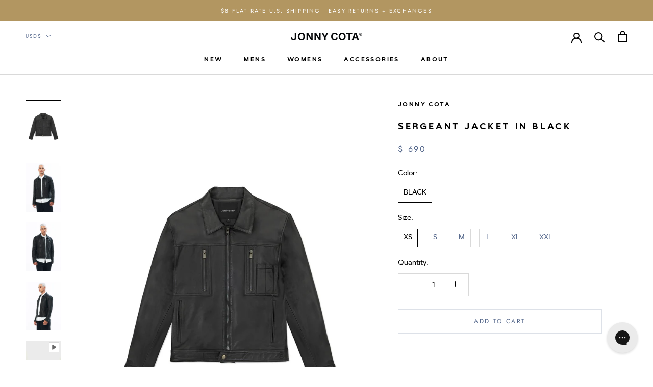

--- FILE ---
content_type: text/html; charset=utf-8
request_url: https://www.jonnycota.com/collections/mens/products/sergeant-jacket
body_size: 32499
content:
<!doctype html>

<html class="no-js" lang="en">
  <head>
  <!-- Google tag (gtag.js) -->
<script async src="https://www.googletagmanager.com/gtag/js?id=AW-1009934324"></script>
<script>
  window.dataLayer = window.dataLayer || [];
  function gtag(){dataLayer.push(arguments);}
  gtag('js', new Date());

  gtag('config', 'AW-1009934324');
</script>
<!-- Google Tag Manager -->
<script>(function(w,d,s,l,i){w[l]=w[l]||[];w[l].push({'gtm.start':
new Date().getTime(),event:'gtm.js'});var f=d.getElementsByTagName(s)[0],
j=d.createElement(s),dl=l!='dataLayer'?'&l='+l:'';j.async=true;j.src=
'https://www.googletagmanager.com/gtm.js?id='+i+dl;f.parentNode.insertBefore(j,f);
})(window,document,'script','dataLayer','GTM-KT5P3B2');</script>
<!-- End Google Tag Manager -->
    <meta name="facebook-domain-verification" content="jhn7ketyd70mlnrw09z1gcq0yr8wwh" />
    <meta charset="utf-8"> 
    <meta http-equiv="X-UA-Compatible" content="IE=edge,chrome=1">
    <meta name="viewport" content="width=device-width, initial-scale=1.0, height=device-height, minimum-scale=1.0, maximum-scale=1.0">
    <meta name="theme-color" content="">

    <title>
      SERGEANT JACKET IN BLACK &ndash; JONNY COTA
    </title><meta name="description" content="A sleek update to our all-time bestselling leather jackets, the Sergeant Jacket is crafted from supple sheepskin with nickel hardware and a slim, slightly cropped fit. — Center zipper closure— Zipper pockets on torso — Nickel zipper, belt buckles, and snap details on body— 100% sheep leatherSIZE + FIT— Slightly cropped"><link rel="canonical" href="https://www.jonnycota.com/products/sergeant-jacket"><link rel="shortcut icon" href="//www.jonnycota.com/cdn/shop/files/Jonny_Cota_submark_96x.png?v=1614291532" type="image/png"><meta property="og:type" content="product">
  <meta property="og:title" content="SERGEANT JACKET IN BLACK"><meta property="og:image" content="http://www.jonnycota.com/cdn/shop/files/056A5389.jpg?v=1732013249">
    <meta property="og:image:secure_url" content="https://www.jonnycota.com/cdn/shop/files/056A5389.jpg?v=1732013249">
    <meta property="og:image:width" content="1200">
    <meta property="og:image:height" content="1800"><meta property="product:price:amount" content="690.00">
  <meta property="product:price:currency" content="USD"><meta property="og:description" content="A sleek update to our all-time bestselling leather jackets, the Sergeant Jacket is crafted from supple sheepskin with nickel hardware and a slim, slightly cropped fit. — Center zipper closure— Zipper pockets on torso — Nickel zipper, belt buckles, and snap details on body— 100% sheep leatherSIZE + FIT— Slightly cropped"><meta property="og:url" content="https://www.jonnycota.com/products/sergeant-jacket">
<meta property="og:site_name" content="JONNY COTA"><meta name="twitter:card" content="summary"><meta name="twitter:title" content="SERGEANT JACKET IN BLACK">
  <meta name="twitter:description" content="

A sleek update to our all-time bestselling leather jackets, the Sergeant Jacket is crafted from supple sheepskin with nickel hardware and a slim, slightly cropped fit.
— Center zipper closure— Zipper pockets on torso — Nickel zipper, belt buckles, and snap details on body— 100% sheep leatherSIZE + FIT— Slightly cropped fitted jacket — Long fitted sleeves— Fits true to size; if between sizes, size up

— Model is 6’0 and wearing a size MCARE— Specialty leather clean

">
  <meta name="twitter:image" content="https://www.jonnycota.com/cdn/shop/files/056A5389_600x600_crop_center.jpg?v=1732013249">

    <script>window.performance && window.performance.mark && window.performance.mark('shopify.content_for_header.start');</script><meta id="shopify-digital-wallet" name="shopify-digital-wallet" content="/7075175/digital_wallets/dialog">
<meta name="shopify-checkout-api-token" content="24a17baf10510d50c4e24fabfefe7ea1">
<meta id="in-context-paypal-metadata" data-shop-id="7075175" data-venmo-supported="true" data-environment="production" data-locale="en_US" data-paypal-v4="true" data-currency="USD">
<link rel="alternate" hreflang="x-default" href="https://www.jonnycota.com/products/sergeant-jacket">
<link rel="alternate" hreflang="en-CA" href="https://www.jonnycota.com/en-ca/products/sergeant-jacket">
<link rel="alternate" hreflang="en-GB" href="https://www.jonnycota.com/en-gb/products/sergeant-jacket">
<link rel="alternate" hreflang="en-AU" href="https://www.jonnycota.com/en-au/products/sergeant-jacket">
<link rel="alternate" hreflang="en-DE" href="https://www.jonnycota.com/en-de/products/sergeant-jacket">
<link rel="alternate" hreflang="en-FR" href="https://www.jonnycota.com/en-fr/products/sergeant-jacket">
<link rel="alternate" type="application/json+oembed" href="https://www.jonnycota.com/products/sergeant-jacket.oembed">
<script async="async" src="/checkouts/internal/preloads.js?locale=en-US"></script>
<link rel="preconnect" href="https://shop.app" crossorigin="anonymous">
<script async="async" src="https://shop.app/checkouts/internal/preloads.js?locale=en-US&shop_id=7075175" crossorigin="anonymous"></script>
<script id="apple-pay-shop-capabilities" type="application/json">{"shopId":7075175,"countryCode":"US","currencyCode":"USD","merchantCapabilities":["supports3DS"],"merchantId":"gid:\/\/shopify\/Shop\/7075175","merchantName":"JONNY COTA","requiredBillingContactFields":["postalAddress","email","phone"],"requiredShippingContactFields":["postalAddress","email","phone"],"shippingType":"shipping","supportedNetworks":["visa","masterCard","amex","discover","elo","jcb"],"total":{"type":"pending","label":"JONNY COTA","amount":"1.00"},"shopifyPaymentsEnabled":true,"supportsSubscriptions":true}</script>
<script id="shopify-features" type="application/json">{"accessToken":"24a17baf10510d50c4e24fabfefe7ea1","betas":["rich-media-storefront-analytics"],"domain":"www.jonnycota.com","predictiveSearch":true,"shopId":7075175,"locale":"en"}</script>
<script>var Shopify = Shopify || {};
Shopify.shop = "skingraft-designs.myshopify.com";
Shopify.locale = "en";
Shopify.currency = {"active":"USD","rate":"1.0"};
Shopify.country = "US";
Shopify.theme = {"name":"JC 2.0 removed free shipping txt from products ","id":120790745163,"schema_name":"Prestige","schema_version":"4.8.1","theme_store_id":855,"role":"main"};
Shopify.theme.handle = "null";
Shopify.theme.style = {"id":null,"handle":null};
Shopify.cdnHost = "www.jonnycota.com/cdn";
Shopify.routes = Shopify.routes || {};
Shopify.routes.root = "/";</script>
<script type="module">!function(o){(o.Shopify=o.Shopify||{}).modules=!0}(window);</script>
<script>!function(o){function n(){var o=[];function n(){o.push(Array.prototype.slice.apply(arguments))}return n.q=o,n}var t=o.Shopify=o.Shopify||{};t.loadFeatures=n(),t.autoloadFeatures=n()}(window);</script>
<script>
  window.ShopifyPay = window.ShopifyPay || {};
  window.ShopifyPay.apiHost = "shop.app\/pay";
  window.ShopifyPay.redirectState = null;
</script>
<script id="shop-js-analytics" type="application/json">{"pageType":"product"}</script>
<script defer="defer" async type="module" src="//www.jonnycota.com/cdn/shopifycloud/shop-js/modules/v2/client.init-shop-cart-sync_DtuiiIyl.en.esm.js"></script>
<script defer="defer" async type="module" src="//www.jonnycota.com/cdn/shopifycloud/shop-js/modules/v2/chunk.common_CUHEfi5Q.esm.js"></script>
<script type="module">
  await import("//www.jonnycota.com/cdn/shopifycloud/shop-js/modules/v2/client.init-shop-cart-sync_DtuiiIyl.en.esm.js");
await import("//www.jonnycota.com/cdn/shopifycloud/shop-js/modules/v2/chunk.common_CUHEfi5Q.esm.js");

  window.Shopify.SignInWithShop?.initShopCartSync?.({"fedCMEnabled":true,"windoidEnabled":true});

</script>
<script defer="defer" async type="module" src="//www.jonnycota.com/cdn/shopifycloud/shop-js/modules/v2/client.payment-terms_CAtGlQYS.en.esm.js"></script>
<script defer="defer" async type="module" src="//www.jonnycota.com/cdn/shopifycloud/shop-js/modules/v2/chunk.common_CUHEfi5Q.esm.js"></script>
<script defer="defer" async type="module" src="//www.jonnycota.com/cdn/shopifycloud/shop-js/modules/v2/chunk.modal_BewljZkx.esm.js"></script>
<script type="module">
  await import("//www.jonnycota.com/cdn/shopifycloud/shop-js/modules/v2/client.payment-terms_CAtGlQYS.en.esm.js");
await import("//www.jonnycota.com/cdn/shopifycloud/shop-js/modules/v2/chunk.common_CUHEfi5Q.esm.js");
await import("//www.jonnycota.com/cdn/shopifycloud/shop-js/modules/v2/chunk.modal_BewljZkx.esm.js");

  
</script>
<script>
  window.Shopify = window.Shopify || {};
  if (!window.Shopify.featureAssets) window.Shopify.featureAssets = {};
  window.Shopify.featureAssets['shop-js'] = {"shop-cart-sync":["modules/v2/client.shop-cart-sync_DFoTY42P.en.esm.js","modules/v2/chunk.common_CUHEfi5Q.esm.js"],"init-fed-cm":["modules/v2/client.init-fed-cm_D2UNy1i2.en.esm.js","modules/v2/chunk.common_CUHEfi5Q.esm.js"],"init-shop-email-lookup-coordinator":["modules/v2/client.init-shop-email-lookup-coordinator_BQEe2rDt.en.esm.js","modules/v2/chunk.common_CUHEfi5Q.esm.js"],"shop-cash-offers":["modules/v2/client.shop-cash-offers_3CTtReFF.en.esm.js","modules/v2/chunk.common_CUHEfi5Q.esm.js","modules/v2/chunk.modal_BewljZkx.esm.js"],"shop-button":["modules/v2/client.shop-button_C6oxCjDL.en.esm.js","modules/v2/chunk.common_CUHEfi5Q.esm.js"],"init-windoid":["modules/v2/client.init-windoid_5pix8xhK.en.esm.js","modules/v2/chunk.common_CUHEfi5Q.esm.js"],"avatar":["modules/v2/client.avatar_BTnouDA3.en.esm.js"],"init-shop-cart-sync":["modules/v2/client.init-shop-cart-sync_DtuiiIyl.en.esm.js","modules/v2/chunk.common_CUHEfi5Q.esm.js"],"shop-toast-manager":["modules/v2/client.shop-toast-manager_BYv_8cH1.en.esm.js","modules/v2/chunk.common_CUHEfi5Q.esm.js"],"pay-button":["modules/v2/client.pay-button_FnF9EIkY.en.esm.js","modules/v2/chunk.common_CUHEfi5Q.esm.js"],"shop-login-button":["modules/v2/client.shop-login-button_CH1KUpOf.en.esm.js","modules/v2/chunk.common_CUHEfi5Q.esm.js","modules/v2/chunk.modal_BewljZkx.esm.js"],"init-customer-accounts-sign-up":["modules/v2/client.init-customer-accounts-sign-up_aj7QGgYS.en.esm.js","modules/v2/client.shop-login-button_CH1KUpOf.en.esm.js","modules/v2/chunk.common_CUHEfi5Q.esm.js","modules/v2/chunk.modal_BewljZkx.esm.js"],"init-shop-for-new-customer-accounts":["modules/v2/client.init-shop-for-new-customer-accounts_NbnYRf_7.en.esm.js","modules/v2/client.shop-login-button_CH1KUpOf.en.esm.js","modules/v2/chunk.common_CUHEfi5Q.esm.js","modules/v2/chunk.modal_BewljZkx.esm.js"],"init-customer-accounts":["modules/v2/client.init-customer-accounts_ppedhqCH.en.esm.js","modules/v2/client.shop-login-button_CH1KUpOf.en.esm.js","modules/v2/chunk.common_CUHEfi5Q.esm.js","modules/v2/chunk.modal_BewljZkx.esm.js"],"shop-follow-button":["modules/v2/client.shop-follow-button_CMIBBa6u.en.esm.js","modules/v2/chunk.common_CUHEfi5Q.esm.js","modules/v2/chunk.modal_BewljZkx.esm.js"],"lead-capture":["modules/v2/client.lead-capture_But0hIyf.en.esm.js","modules/v2/chunk.common_CUHEfi5Q.esm.js","modules/v2/chunk.modal_BewljZkx.esm.js"],"checkout-modal":["modules/v2/client.checkout-modal_BBxc70dQ.en.esm.js","modules/v2/chunk.common_CUHEfi5Q.esm.js","modules/v2/chunk.modal_BewljZkx.esm.js"],"shop-login":["modules/v2/client.shop-login_hM3Q17Kl.en.esm.js","modules/v2/chunk.common_CUHEfi5Q.esm.js","modules/v2/chunk.modal_BewljZkx.esm.js"],"payment-terms":["modules/v2/client.payment-terms_CAtGlQYS.en.esm.js","modules/v2/chunk.common_CUHEfi5Q.esm.js","modules/v2/chunk.modal_BewljZkx.esm.js"]};
</script>
<script>(function() {
  var isLoaded = false;
  function asyncLoad() {
    if (isLoaded) return;
    isLoaded = true;
    var urls = ["\/\/social-login.oxiapps.com\/api\/init?shop=skingraft-designs.myshopify.com","https:\/\/cdn-scripts.signifyd.com\/shopify\/script-tag.js?shop=skingraft-designs.myshopify.com","https:\/\/gtmniddocks.herokuapp.com\/gtmniddocks.js?shop=skingraft-designs.myshopify.com","https:\/\/accessibly.onthemapmarketing.com\/public\/widget\/run.js?shop=skingraft-designs.myshopify.com","https:\/\/cdn.attn.tv\/jc\/dtag.js?shop=skingraft-designs.myshopify.com","https:\/\/static.shareasale.com\/json\/shopify\/deduplication.js?shop=skingraft-designs.myshopify.com","https:\/\/static.shareasale.com\/json\/shopify\/shareasale-tracking.js?sasmid=122305\u0026ssmtid=19038\u0026shop=skingraft-designs.myshopify.com","https:\/\/cdn.hextom.com\/js\/freeshippingbar.js?shop=skingraft-designs.myshopify.com","https:\/\/config.gorgias.chat\/bundle-loader\/01GYCBY9J2T9DX3R7C5PKVS7T7?source=shopify1click\u0026shop=skingraft-designs.myshopify.com","https:\/\/cdn.9gtb.com\/loader.js?g_cvt_id=c6137fb2-ed5c-40e1-8028-8c8c1740f2bd\u0026shop=skingraft-designs.myshopify.com","https:\/\/size-guides.esc-apps-cdn.com\/1765354946-app.skingraft-designs.myshopify.com.js?shop=skingraft-designs.myshopify.com","\/\/backinstock.useamp.com\/widget\/6001_1765510690.js?category=bis\u0026v=6\u0026shop=skingraft-designs.myshopify.com"];
    for (var i = 0; i < urls.length; i++) {
      var s = document.createElement('script');
      s.type = 'text/javascript';
      s.async = true;
      s.src = urls[i];
      var x = document.getElementsByTagName('script')[0];
      x.parentNode.insertBefore(s, x);
    }
  };
  if(window.attachEvent) {
    window.attachEvent('onload', asyncLoad);
  } else {
    window.addEventListener('load', asyncLoad, false);
  }
})();</script>
<script id="__st">var __st={"a":7075175,"offset":-28800,"reqid":"69442d4d-b1bc-4476-a011-707eced84620-1766752423","pageurl":"www.jonnycota.com\/collections\/mens\/products\/sergeant-jacket","u":"dc14dd55c442","p":"product","rtyp":"product","rid":6683397816395};</script>
<script>window.ShopifyPaypalV4VisibilityTracking = true;</script>
<script id="captcha-bootstrap">!function(){'use strict';const t='contact',e='account',n='new_comment',o=[[t,t],['blogs',n],['comments',n],[t,'customer']],c=[[e,'customer_login'],[e,'guest_login'],[e,'recover_customer_password'],[e,'create_customer']],r=t=>t.map((([t,e])=>`form[action*='/${t}']:not([data-nocaptcha='true']) input[name='form_type'][value='${e}']`)).join(','),a=t=>()=>t?[...document.querySelectorAll(t)].map((t=>t.form)):[];function s(){const t=[...o],e=r(t);return a(e)}const i='password',u='form_key',d=['recaptcha-v3-token','g-recaptcha-response','h-captcha-response',i],f=()=>{try{return window.sessionStorage}catch{return}},m='__shopify_v',_=t=>t.elements[u];function p(t,e,n=!1){try{const o=window.sessionStorage,c=JSON.parse(o.getItem(e)),{data:r}=function(t){const{data:e,action:n}=t;return t[m]||n?{data:e,action:n}:{data:t,action:n}}(c);for(const[e,n]of Object.entries(r))t.elements[e]&&(t.elements[e].value=n);n&&o.removeItem(e)}catch(o){console.error('form repopulation failed',{error:o})}}const l='form_type',E='cptcha';function T(t){t.dataset[E]=!0}const w=window,h=w.document,L='Shopify',v='ce_forms',y='captcha';let A=!1;((t,e)=>{const n=(g='f06e6c50-85a8-45c8-87d0-21a2b65856fe',I='https://cdn.shopify.com/shopifycloud/storefront-forms-hcaptcha/ce_storefront_forms_captcha_hcaptcha.v1.5.2.iife.js',D={infoText:'Protected by hCaptcha',privacyText:'Privacy',termsText:'Terms'},(t,e,n)=>{const o=w[L][v],c=o.bindForm;if(c)return c(t,g,e,D).then(n);var r;o.q.push([[t,g,e,D],n]),r=I,A||(h.body.append(Object.assign(h.createElement('script'),{id:'captcha-provider',async:!0,src:r})),A=!0)});var g,I,D;w[L]=w[L]||{},w[L][v]=w[L][v]||{},w[L][v].q=[],w[L][y]=w[L][y]||{},w[L][y].protect=function(t,e){n(t,void 0,e),T(t)},Object.freeze(w[L][y]),function(t,e,n,w,h,L){const[v,y,A,g]=function(t,e,n){const i=e?o:[],u=t?c:[],d=[...i,...u],f=r(d),m=r(i),_=r(d.filter((([t,e])=>n.includes(e))));return[a(f),a(m),a(_),s()]}(w,h,L),I=t=>{const e=t.target;return e instanceof HTMLFormElement?e:e&&e.form},D=t=>v().includes(t);t.addEventListener('submit',(t=>{const e=I(t);if(!e)return;const n=D(e)&&!e.dataset.hcaptchaBound&&!e.dataset.recaptchaBound,o=_(e),c=g().includes(e)&&(!o||!o.value);(n||c)&&t.preventDefault(),c&&!n&&(function(t){try{if(!f())return;!function(t){const e=f();if(!e)return;const n=_(t);if(!n)return;const o=n.value;o&&e.removeItem(o)}(t);const e=Array.from(Array(32),(()=>Math.random().toString(36)[2])).join('');!function(t,e){_(t)||t.append(Object.assign(document.createElement('input'),{type:'hidden',name:u})),t.elements[u].value=e}(t,e),function(t,e){const n=f();if(!n)return;const o=[...t.querySelectorAll(`input[type='${i}']`)].map((({name:t})=>t)),c=[...d,...o],r={};for(const[a,s]of new FormData(t).entries())c.includes(a)||(r[a]=s);n.setItem(e,JSON.stringify({[m]:1,action:t.action,data:r}))}(t,e)}catch(e){console.error('failed to persist form',e)}}(e),e.submit())}));const S=(t,e)=>{t&&!t.dataset[E]&&(n(t,e.some((e=>e===t))),T(t))};for(const o of['focusin','change'])t.addEventListener(o,(t=>{const e=I(t);D(e)&&S(e,y())}));const B=e.get('form_key'),M=e.get(l),P=B&&M;t.addEventListener('DOMContentLoaded',(()=>{const t=y();if(P)for(const e of t)e.elements[l].value===M&&p(e,B);[...new Set([...A(),...v().filter((t=>'true'===t.dataset.shopifyCaptcha))])].forEach((e=>S(e,t)))}))}(h,new URLSearchParams(w.location.search),n,t,e,['guest_login'])})(!0,!1)}();</script>
<script integrity="sha256-4kQ18oKyAcykRKYeNunJcIwy7WH5gtpwJnB7kiuLZ1E=" data-source-attribution="shopify.loadfeatures" defer="defer" src="//www.jonnycota.com/cdn/shopifycloud/storefront/assets/storefront/load_feature-a0a9edcb.js" crossorigin="anonymous"></script>
<script crossorigin="anonymous" defer="defer" src="//www.jonnycota.com/cdn/shopifycloud/storefront/assets/shopify_pay/storefront-65b4c6d7.js?v=20250812"></script>
<script data-source-attribution="shopify.dynamic_checkout.dynamic.init">var Shopify=Shopify||{};Shopify.PaymentButton=Shopify.PaymentButton||{isStorefrontPortableWallets:!0,init:function(){window.Shopify.PaymentButton.init=function(){};var t=document.createElement("script");t.src="https://www.jonnycota.com/cdn/shopifycloud/portable-wallets/latest/portable-wallets.en.js",t.type="module",document.head.appendChild(t)}};
</script>
<script data-source-attribution="shopify.dynamic_checkout.buyer_consent">
  function portableWalletsHideBuyerConsent(e){var t=document.getElementById("shopify-buyer-consent"),n=document.getElementById("shopify-subscription-policy-button");t&&n&&(t.classList.add("hidden"),t.setAttribute("aria-hidden","true"),n.removeEventListener("click",e))}function portableWalletsShowBuyerConsent(e){var t=document.getElementById("shopify-buyer-consent"),n=document.getElementById("shopify-subscription-policy-button");t&&n&&(t.classList.remove("hidden"),t.removeAttribute("aria-hidden"),n.addEventListener("click",e))}window.Shopify?.PaymentButton&&(window.Shopify.PaymentButton.hideBuyerConsent=portableWalletsHideBuyerConsent,window.Shopify.PaymentButton.showBuyerConsent=portableWalletsShowBuyerConsent);
</script>
<script>
  function portableWalletsCleanup(e){e&&e.src&&console.error("Failed to load portable wallets script "+e.src);var t=document.querySelectorAll("shopify-accelerated-checkout .shopify-payment-button__skeleton, shopify-accelerated-checkout-cart .wallet-cart-button__skeleton"),e=document.getElementById("shopify-buyer-consent");for(let e=0;e<t.length;e++)t[e].remove();e&&e.remove()}function portableWalletsNotLoadedAsModule(e){e instanceof ErrorEvent&&"string"==typeof e.message&&e.message.includes("import.meta")&&"string"==typeof e.filename&&e.filename.includes("portable-wallets")&&(window.removeEventListener("error",portableWalletsNotLoadedAsModule),window.Shopify.PaymentButton.failedToLoad=e,"loading"===document.readyState?document.addEventListener("DOMContentLoaded",window.Shopify.PaymentButton.init):window.Shopify.PaymentButton.init())}window.addEventListener("error",portableWalletsNotLoadedAsModule);
</script>

<script type="module" src="https://www.jonnycota.com/cdn/shopifycloud/portable-wallets/latest/portable-wallets.en.js" onError="portableWalletsCleanup(this)" crossorigin="anonymous"></script>
<script nomodule>
  document.addEventListener("DOMContentLoaded", portableWalletsCleanup);
</script>

<link id="shopify-accelerated-checkout-styles" rel="stylesheet" media="screen" href="https://www.jonnycota.com/cdn/shopifycloud/portable-wallets/latest/accelerated-checkout-backwards-compat.css" crossorigin="anonymous">
<style id="shopify-accelerated-checkout-cart">
        #shopify-buyer-consent {
  margin-top: 1em;
  display: inline-block;
  width: 100%;
}

#shopify-buyer-consent.hidden {
  display: none;
}

#shopify-subscription-policy-button {
  background: none;
  border: none;
  padding: 0;
  text-decoration: underline;
  font-size: inherit;
  cursor: pointer;
}

#shopify-subscription-policy-button::before {
  box-shadow: none;
}

      </style>

<script>window.performance && window.performance.mark && window.performance.mark('shopify.content_for_header.end');</script>

    <link rel="stylesheet" href="//www.jonnycota.com/cdn/shop/t/84/assets/theme.scss.css?v=26395218124968101651763565871">

    <script>
      // This allows to expose several variables to the global scope, to be used in scripts
      window.theme = {
        pageType: "product",
        moneyFormat: "$ {{amount}}",
        moneyWithCurrencyFormat: "$ {{amount}} USD",
        productImageSize: "tall",
        searchMode: "product",
        showPageTransition: true,
        showElementStaggering: false,
        showImageZooming: true
      };

      window.routes = {
        rootUrl: "\/",
        cartUrl: "\/cart",
        cartAddUrl: "\/cart\/add",
        cartChangeUrl: "\/cart\/change",
        searchUrl: "\/search",
        productRecommendationsUrl: "\/recommendations\/products"
      };

      window.languages = {
        cartAddNote: "Add Order Note",
        cartEditNote: "Edit Order Note",
        productImageLoadingError: "This image could not be loaded. Please try to reload the page.",
        productFormAddToCart: "Add to cart",
        productFormUnavailable: "Unavailable",
        productFormSoldOut: "Sold Out",
        shippingEstimatorOneResult: "1 option available:",
        shippingEstimatorMoreResults: "{{count}} options available:",
        shippingEstimatorNoResults: "No shipping could be found"
      };

      window.lazySizesConfig = {
        loadHidden: false,
        hFac: 0.5,
        expFactor: 2,
        ricTimeout: 150,
        lazyClass: 'Image--lazyLoad',
        loadingClass: 'Image--lazyLoading',
        loadedClass: 'Image--lazyLoaded'
      };

      document.documentElement.className = document.documentElement.className.replace('no-js', 'js');
      document.documentElement.style.setProperty('--window-height', window.innerHeight + 'px');

      // We do a quick detection of some features (we could use Modernizr but for so little...)
      (function() {
        document.documentElement.className += ((window.CSS && window.CSS.supports('(position: sticky) or (position: -webkit-sticky)')) ? ' supports-sticky' : ' no-supports-sticky');
        document.documentElement.className += (window.matchMedia('(-moz-touch-enabled: 1), (hover: none)')).matches ? ' no-supports-hover' : ' supports-hover';
      }());
    </script>

    <script src="//www.jonnycota.com/cdn/shop/t/84/assets/lazysizes.min.js?v=174358363404432586981643667562" async></script><script src="https://polyfill-fastly.net/v3/polyfill.min.js?unknown=polyfill&features=fetch,Element.prototype.closest,Element.prototype.remove,Element.prototype.classList,Array.prototype.includes,Array.prototype.fill,Object.assign,CustomEvent,IntersectionObserver,IntersectionObserverEntry,URL" defer></script>
    <script src="//www.jonnycota.com/cdn/shop/t/84/assets/libs.min.js?v=26178543184394469741643667563" defer></script>
    <script src="//www.jonnycota.com/cdn/shop/t/84/assets/theme.min.js?v=19233513442851015761643667569" defer></script>
    <script src="//www.jonnycota.com/cdn/shop/t/84/assets/custom.js?v=183944157590872491501643667555" defer></script>

    <script>
      (function () {
        window.onpageshow = function() {
          if (window.theme.showPageTransition) {
            var pageTransition = document.querySelector('.PageTransition');

            if (pageTransition) {
              pageTransition.style.visibility = 'visible';
              pageTransition.style.opacity = '0';
            }
          }

          // When the page is loaded from the cache, we have to reload the cart content
          document.documentElement.dispatchEvent(new CustomEvent('cart:refresh', {
            bubbles: true
          }));
        };
      })();
    </script>

    
  <script type="application/ld+json">
  {
    "@context": "http://schema.org",
    "@type": "Product",
    "offers": [{
          "@type": "Offer",
          "name": "BLACK \/ XS",
          "availability":"https://schema.org/InStock",
          "price": 690.0,
          "priceCurrency": "USD",
          "priceValidUntil": "2026-01-05","sku": "G6-NZCV-WCSX","url": "/collections/mens/products/sergeant-jacket/products/sergeant-jacket?variant=39676468035659"
        },
{
          "@type": "Offer",
          "name": "BLACK \/ S",
          "availability":"https://schema.org/InStock",
          "price": 690.0,
          "priceCurrency": "USD",
          "priceValidUntil": "2026-01-05","sku": "JL-JXMX-2ZTS","url": "/collections/mens/products/sergeant-jacket/products/sergeant-jacket?variant=39676468068427"
        },
{
          "@type": "Offer",
          "name": "BLACK \/ M",
          "availability":"https://schema.org/InStock",
          "price": 690.0,
          "priceCurrency": "USD",
          "priceValidUntil": "2026-01-05","sku": "RX-LI1O-9PI7","url": "/collections/mens/products/sergeant-jacket/products/sergeant-jacket?variant=39676468101195"
        },
{
          "@type": "Offer",
          "name": "BLACK \/ L",
          "availability":"https://schema.org/InStock",
          "price": 690.0,
          "priceCurrency": "USD",
          "priceValidUntil": "2026-01-05","sku": "L2-1L68-O3O0","url": "/collections/mens/products/sergeant-jacket/products/sergeant-jacket?variant=39676468133963"
        },
{
          "@type": "Offer",
          "name": "BLACK \/ XL",
          "availability":"https://schema.org/InStock",
          "price": 690.0,
          "priceCurrency": "USD",
          "priceValidUntil": "2026-01-05","sku": "1Q-0JZA-L19V","url": "/collections/mens/products/sergeant-jacket/products/sergeant-jacket?variant=39676468166731"
        },
{
          "@type": "Offer",
          "name": "BLACK \/ XXL",
          "availability":"https://schema.org/InStock",
          "price": 690.0,
          "priceCurrency": "USD",
          "priceValidUntil": "2026-01-05","sku": "MA-VTGA-YP4M","url": "/collections/mens/products/sergeant-jacket/products/sergeant-jacket?variant=39676468199499"
        }
],
      "gtin8": "68035659",
      "productId": "68035659",
    "brand": {
      "name": "JONNY COTA"
    },
    "name": "SERGEANT JACKET IN BLACK",
    "description": "\n\nA sleek update to our all-time bestselling leather jackets, the Sergeant Jacket is crafted from supple sheepskin with nickel hardware and a slim, slightly cropped fit.\n— Center zipper closure— Zipper pockets on torso — Nickel zipper, belt buckles, and snap details on body— 100% sheep leatherSIZE + FIT— Slightly cropped fitted jacket — Long fitted sleeves— Fits true to size; if between sizes, size up\n\n— Model is 6’0 and wearing a size MCARE— Specialty leather clean\n\n",
    "category": "mens-outerwear",
    "url": "/collections/mens/products/sergeant-jacket/products/sergeant-jacket",
    "sku": "G6-NZCV-WCSX",
    "image": {
      "@type": "ImageObject",
      "url": "https://www.jonnycota.com/cdn/shop/files/056A5389_1024x.jpg?v=1732013249",
      "image": "https://www.jonnycota.com/cdn/shop/files/056A5389_1024x.jpg?v=1732013249",
      "name": "SERGEANT JACKET IN BLACK",
      "width": "1024",
      "height": "1024"
    }
  }
  </script>



  <script type="application/ld+json">
  {
    "@context": "http://schema.org",
    "@type": "BreadcrumbList",
  "itemListElement": [{
      "@type": "ListItem",
      "position": 1,
      "name": "Translation missing: en.general.breadcrumb.home",
      "item": "https://www.jonnycota.com"
    },{
          "@type": "ListItem",
          "position": 2,
          "name": "MENS",
          "item": "https://www.jonnycota.com/collections/mens"
        }, {
          "@type": "ListItem",
          "position": 3,
          "name": "SERGEANT JACKET IN BLACK",
          "item": "https://www.jonnycota.com/collections/mens/products/sergeant-jacket"
        }]
  }
  </script>

    <link href="//www.jonnycota.com/cdn/shop/t/84/assets/FornoBold.css?v=108281278404624385431643667561" rel="stylesheet" type="text/css" media="all" />
    <link href="//www.jonnycota.com/cdn/shop/t/84/assets/FornoMedium.css?v=924660222101000761643667562" rel="stylesheet" type="text/css" media="all" />
  <!-- "snippets/sca-quick-view-init.liquid" was not rendered, the associated app was uninstalled -->
  <script src="//www.jonnycota.com/cdn/shop/t/84/assets/variable-products.js?v=72637281613917119051643667572" type="text/javascript" defer></script>

 <meta name="google-site-verification" content="FonqjSDXh-pIMMAalnt_KQ91cGCl7MtR3py-YvqAiKY" />
 

<!-- BEGIN app block: shopify://apps/klaviyo-email-marketing-sms/blocks/klaviyo-onsite-embed/2632fe16-c075-4321-a88b-50b567f42507 -->












  <script async src="https://static.klaviyo.com/onsite/js/KAxWJQ/klaviyo.js?company_id=KAxWJQ"></script>
  <script>!function(){if(!window.klaviyo){window._klOnsite=window._klOnsite||[];try{window.klaviyo=new Proxy({},{get:function(n,i){return"push"===i?function(){var n;(n=window._klOnsite).push.apply(n,arguments)}:function(){for(var n=arguments.length,o=new Array(n),w=0;w<n;w++)o[w]=arguments[w];var t="function"==typeof o[o.length-1]?o.pop():void 0,e=new Promise((function(n){window._klOnsite.push([i].concat(o,[function(i){t&&t(i),n(i)}]))}));return e}}})}catch(n){window.klaviyo=window.klaviyo||[],window.klaviyo.push=function(){var n;(n=window._klOnsite).push.apply(n,arguments)}}}}();</script>

  
    <script id="viewed_product">
      if (item == null) {
        var _learnq = _learnq || [];

        var MetafieldReviews = null
        var MetafieldYotpoRating = null
        var MetafieldYotpoCount = null
        var MetafieldLooxRating = null
        var MetafieldLooxCount = null
        var okendoProduct = null
        var okendoProductReviewCount = null
        var okendoProductReviewAverageValue = null
        try {
          // The following fields are used for Customer Hub recently viewed in order to add reviews.
          // This information is not part of __kla_viewed. Instead, it is part of __kla_viewed_reviewed_items
          MetafieldReviews = {};
          MetafieldYotpoRating = null
          MetafieldYotpoCount = null
          MetafieldLooxRating = null
          MetafieldLooxCount = null

          okendoProduct = null
          // If the okendo metafield is not legacy, it will error, which then requires the new json formatted data
          if (okendoProduct && 'error' in okendoProduct) {
            okendoProduct = null
          }
          okendoProductReviewCount = okendoProduct ? okendoProduct.reviewCount : null
          okendoProductReviewAverageValue = okendoProduct ? okendoProduct.reviewAverageValue : null
        } catch (error) {
          console.error('Error in Klaviyo onsite reviews tracking:', error);
        }

        var item = {
          Name: "SERGEANT JACKET IN BLACK",
          ProductID: 6683397816395,
          Categories: ["Men's Outerwear","MENS","NEW ARRIVALS","Spently Recommended Products","The ATLANTIS Collection"],
          ImageURL: "https://www.jonnycota.com/cdn/shop/files/056A5389_grande.jpg?v=1732013249",
          URL: "https://www.jonnycota.com/products/sergeant-jacket",
          Brand: "JONNY COTA",
          Price: "$ 690.00",
          Value: "690.00",
          CompareAtPrice: "$ 690.00"
        };
        _learnq.push(['track', 'Viewed Product', item]);
        _learnq.push(['trackViewedItem', {
          Title: item.Name,
          ItemId: item.ProductID,
          Categories: item.Categories,
          ImageUrl: item.ImageURL,
          Url: item.URL,
          Metadata: {
            Brand: item.Brand,
            Price: item.Price,
            Value: item.Value,
            CompareAtPrice: item.CompareAtPrice
          },
          metafields:{
            reviews: MetafieldReviews,
            yotpo:{
              rating: MetafieldYotpoRating,
              count: MetafieldYotpoCount,
            },
            loox:{
              rating: MetafieldLooxRating,
              count: MetafieldLooxCount,
            },
            okendo: {
              rating: okendoProductReviewAverageValue,
              count: okendoProductReviewCount,
            }
          }
        }]);
      }
    </script>
  




  <script>
    window.klaviyoReviewsProductDesignMode = false
  </script>







<!-- END app block --><link href="https://monorail-edge.shopifysvc.com" rel="dns-prefetch">
<script>(function(){if ("sendBeacon" in navigator && "performance" in window) {try {var session_token_from_headers = performance.getEntriesByType('navigation')[0].serverTiming.find(x => x.name == '_s').description;} catch {var session_token_from_headers = undefined;}var session_cookie_matches = document.cookie.match(/_shopify_s=([^;]*)/);var session_token_from_cookie = session_cookie_matches && session_cookie_matches.length === 2 ? session_cookie_matches[1] : "";var session_token = session_token_from_headers || session_token_from_cookie || "";function handle_abandonment_event(e) {var entries = performance.getEntries().filter(function(entry) {return /monorail-edge.shopifysvc.com/.test(entry.name);});if (!window.abandonment_tracked && entries.length === 0) {window.abandonment_tracked = true;var currentMs = Date.now();var navigation_start = performance.timing.navigationStart;var payload = {shop_id: 7075175,url: window.location.href,navigation_start,duration: currentMs - navigation_start,session_token,page_type: "product"};window.navigator.sendBeacon("https://monorail-edge.shopifysvc.com/v1/produce", JSON.stringify({schema_id: "online_store_buyer_site_abandonment/1.1",payload: payload,metadata: {event_created_at_ms: currentMs,event_sent_at_ms: currentMs}}));}}window.addEventListener('pagehide', handle_abandonment_event);}}());</script>
<script id="web-pixels-manager-setup">(function e(e,d,r,n,o){if(void 0===o&&(o={}),!Boolean(null===(a=null===(i=window.Shopify)||void 0===i?void 0:i.analytics)||void 0===a?void 0:a.replayQueue)){var i,a;window.Shopify=window.Shopify||{};var t=window.Shopify;t.analytics=t.analytics||{};var s=t.analytics;s.replayQueue=[],s.publish=function(e,d,r){return s.replayQueue.push([e,d,r]),!0};try{self.performance.mark("wpm:start")}catch(e){}var l=function(){var e={modern:/Edge?\/(1{2}[4-9]|1[2-9]\d|[2-9]\d{2}|\d{4,})\.\d+(\.\d+|)|Firefox\/(1{2}[4-9]|1[2-9]\d|[2-9]\d{2}|\d{4,})\.\d+(\.\d+|)|Chrom(ium|e)\/(9{2}|\d{3,})\.\d+(\.\d+|)|(Maci|X1{2}).+ Version\/(15\.\d+|(1[6-9]|[2-9]\d|\d{3,})\.\d+)([,.]\d+|)( \(\w+\)|)( Mobile\/\w+|) Safari\/|Chrome.+OPR\/(9{2}|\d{3,})\.\d+\.\d+|(CPU[ +]OS|iPhone[ +]OS|CPU[ +]iPhone|CPU IPhone OS|CPU iPad OS)[ +]+(15[._]\d+|(1[6-9]|[2-9]\d|\d{3,})[._]\d+)([._]\d+|)|Android:?[ /-](13[3-9]|1[4-9]\d|[2-9]\d{2}|\d{4,})(\.\d+|)(\.\d+|)|Android.+Firefox\/(13[5-9]|1[4-9]\d|[2-9]\d{2}|\d{4,})\.\d+(\.\d+|)|Android.+Chrom(ium|e)\/(13[3-9]|1[4-9]\d|[2-9]\d{2}|\d{4,})\.\d+(\.\d+|)|SamsungBrowser\/([2-9]\d|\d{3,})\.\d+/,legacy:/Edge?\/(1[6-9]|[2-9]\d|\d{3,})\.\d+(\.\d+|)|Firefox\/(5[4-9]|[6-9]\d|\d{3,})\.\d+(\.\d+|)|Chrom(ium|e)\/(5[1-9]|[6-9]\d|\d{3,})\.\d+(\.\d+|)([\d.]+$|.*Safari\/(?![\d.]+ Edge\/[\d.]+$))|(Maci|X1{2}).+ Version\/(10\.\d+|(1[1-9]|[2-9]\d|\d{3,})\.\d+)([,.]\d+|)( \(\w+\)|)( Mobile\/\w+|) Safari\/|Chrome.+OPR\/(3[89]|[4-9]\d|\d{3,})\.\d+\.\d+|(CPU[ +]OS|iPhone[ +]OS|CPU[ +]iPhone|CPU IPhone OS|CPU iPad OS)[ +]+(10[._]\d+|(1[1-9]|[2-9]\d|\d{3,})[._]\d+)([._]\d+|)|Android:?[ /-](13[3-9]|1[4-9]\d|[2-9]\d{2}|\d{4,})(\.\d+|)(\.\d+|)|Mobile Safari.+OPR\/([89]\d|\d{3,})\.\d+\.\d+|Android.+Firefox\/(13[5-9]|1[4-9]\d|[2-9]\d{2}|\d{4,})\.\d+(\.\d+|)|Android.+Chrom(ium|e)\/(13[3-9]|1[4-9]\d|[2-9]\d{2}|\d{4,})\.\d+(\.\d+|)|Android.+(UC? ?Browser|UCWEB|U3)[ /]?(15\.([5-9]|\d{2,})|(1[6-9]|[2-9]\d|\d{3,})\.\d+)\.\d+|SamsungBrowser\/(5\.\d+|([6-9]|\d{2,})\.\d+)|Android.+MQ{2}Browser\/(14(\.(9|\d{2,})|)|(1[5-9]|[2-9]\d|\d{3,})(\.\d+|))(\.\d+|)|K[Aa][Ii]OS\/(3\.\d+|([4-9]|\d{2,})\.\d+)(\.\d+|)/},d=e.modern,r=e.legacy,n=navigator.userAgent;return n.match(d)?"modern":n.match(r)?"legacy":"unknown"}(),u="modern"===l?"modern":"legacy",c=(null!=n?n:{modern:"",legacy:""})[u],f=function(e){return[e.baseUrl,"/wpm","/b",e.hashVersion,"modern"===e.buildTarget?"m":"l",".js"].join("")}({baseUrl:d,hashVersion:r,buildTarget:u}),m=function(e){var d=e.version,r=e.bundleTarget,n=e.surface,o=e.pageUrl,i=e.monorailEndpoint;return{emit:function(e){var a=e.status,t=e.errorMsg,s=(new Date).getTime(),l=JSON.stringify({metadata:{event_sent_at_ms:s},events:[{schema_id:"web_pixels_manager_load/3.1",payload:{version:d,bundle_target:r,page_url:o,status:a,surface:n,error_msg:t},metadata:{event_created_at_ms:s}}]});if(!i)return console&&console.warn&&console.warn("[Web Pixels Manager] No Monorail endpoint provided, skipping logging."),!1;try{return self.navigator.sendBeacon.bind(self.navigator)(i,l)}catch(e){}var u=new XMLHttpRequest;try{return u.open("POST",i,!0),u.setRequestHeader("Content-Type","text/plain"),u.send(l),!0}catch(e){return console&&console.warn&&console.warn("[Web Pixels Manager] Got an unhandled error while logging to Monorail."),!1}}}}({version:r,bundleTarget:l,surface:e.surface,pageUrl:self.location.href,monorailEndpoint:e.monorailEndpoint});try{o.browserTarget=l,function(e){var d=e.src,r=e.async,n=void 0===r||r,o=e.onload,i=e.onerror,a=e.sri,t=e.scriptDataAttributes,s=void 0===t?{}:t,l=document.createElement("script"),u=document.querySelector("head"),c=document.querySelector("body");if(l.async=n,l.src=d,a&&(l.integrity=a,l.crossOrigin="anonymous"),s)for(var f in s)if(Object.prototype.hasOwnProperty.call(s,f))try{l.dataset[f]=s[f]}catch(e){}if(o&&l.addEventListener("load",o),i&&l.addEventListener("error",i),u)u.appendChild(l);else{if(!c)throw new Error("Did not find a head or body element to append the script");c.appendChild(l)}}({src:f,async:!0,onload:function(){if(!function(){var e,d;return Boolean(null===(d=null===(e=window.Shopify)||void 0===e?void 0:e.analytics)||void 0===d?void 0:d.initialized)}()){var d=window.webPixelsManager.init(e)||void 0;if(d){var r=window.Shopify.analytics;r.replayQueue.forEach((function(e){var r=e[0],n=e[1],o=e[2];d.publishCustomEvent(r,n,o)})),r.replayQueue=[],r.publish=d.publishCustomEvent,r.visitor=d.visitor,r.initialized=!0}}},onerror:function(){return m.emit({status:"failed",errorMsg:"".concat(f," has failed to load")})},sri:function(e){var d=/^sha384-[A-Za-z0-9+/=]+$/;return"string"==typeof e&&d.test(e)}(c)?c:"",scriptDataAttributes:o}),m.emit({status:"loading"})}catch(e){m.emit({status:"failed",errorMsg:(null==e?void 0:e.message)||"Unknown error"})}}})({shopId: 7075175,storefrontBaseUrl: "https://www.jonnycota.com",extensionsBaseUrl: "https://extensions.shopifycdn.com/cdn/shopifycloud/web-pixels-manager",monorailEndpoint: "https://monorail-edge.shopifysvc.com/unstable/produce_batch",surface: "storefront-renderer",enabledBetaFlags: ["2dca8a86","a0d5f9d2"],webPixelsConfigList: [{"id":"2066415919","configuration":"{\"accountID\":\"KAxWJQ\",\"webPixelConfig\":\"eyJlbmFibGVBZGRlZFRvQ2FydEV2ZW50cyI6IHRydWV9\"}","eventPayloadVersion":"v1","runtimeContext":"STRICT","scriptVersion":"524f6c1ee37bacdca7657a665bdca589","type":"APP","apiClientId":123074,"privacyPurposes":["ANALYTICS","MARKETING"],"dataSharingAdjustments":{"protectedCustomerApprovalScopes":["read_customer_address","read_customer_email","read_customer_name","read_customer_personal_data","read_customer_phone"]}},{"id":"1456144687","configuration":"{\"masterTagID\":\"19038\",\"merchantID\":\"122305\",\"appPath\":\"https:\/\/daedalus.shareasale.com\",\"storeID\":\"NaN\",\"xTypeMode\":\"NaN\",\"xTypeValue\":\"NaN\",\"channelDedup\":\"NaN\"}","eventPayloadVersion":"v1","runtimeContext":"STRICT","scriptVersion":"f300cca684872f2df140f714437af558","type":"APP","apiClientId":4929191,"privacyPurposes":["ANALYTICS","MARKETING"],"dataSharingAdjustments":{"protectedCustomerApprovalScopes":["read_customer_personal_data"]}},{"id":"846299439","configuration":"{\"config\":\"{\\\"pixel_id\\\":\\\"G-27G2JK6BLM\\\",\\\"gtag_events\\\":[{\\\"type\\\":\\\"purchase\\\",\\\"action_label\\\":\\\"G-27G2JK6BLM\\\"},{\\\"type\\\":\\\"page_view\\\",\\\"action_label\\\":\\\"G-27G2JK6BLM\\\"},{\\\"type\\\":\\\"view_item\\\",\\\"action_label\\\":\\\"G-27G2JK6BLM\\\"},{\\\"type\\\":\\\"search\\\",\\\"action_label\\\":\\\"G-27G2JK6BLM\\\"},{\\\"type\\\":\\\"add_to_cart\\\",\\\"action_label\\\":\\\"G-27G2JK6BLM\\\"},{\\\"type\\\":\\\"begin_checkout\\\",\\\"action_label\\\":\\\"G-27G2JK6BLM\\\"},{\\\"type\\\":\\\"add_payment_info\\\",\\\"action_label\\\":\\\"G-27G2JK6BLM\\\"}],\\\"enable_monitoring_mode\\\":false}\"}","eventPayloadVersion":"v1","runtimeContext":"OPEN","scriptVersion":"b2a88bafab3e21179ed38636efcd8a93","type":"APP","apiClientId":1780363,"privacyPurposes":[],"dataSharingAdjustments":{"protectedCustomerApprovalScopes":["read_customer_address","read_customer_email","read_customer_name","read_customer_personal_data","read_customer_phone"]}},{"id":"334790959","configuration":"{\"pixel_id\":\"607227653120589\",\"pixel_type\":\"facebook_pixel\",\"metaapp_system_user_token\":\"-\"}","eventPayloadVersion":"v1","runtimeContext":"OPEN","scriptVersion":"ca16bc87fe92b6042fbaa3acc2fbdaa6","type":"APP","apiClientId":2329312,"privacyPurposes":["ANALYTICS","MARKETING","SALE_OF_DATA"],"dataSharingAdjustments":{"protectedCustomerApprovalScopes":["read_customer_address","read_customer_email","read_customer_name","read_customer_personal_data","read_customer_phone"]}},{"id":"217448751","configuration":"{\"tagID\":\"2612534320535\"}","eventPayloadVersion":"v1","runtimeContext":"STRICT","scriptVersion":"18031546ee651571ed29edbe71a3550b","type":"APP","apiClientId":3009811,"privacyPurposes":["ANALYTICS","MARKETING","SALE_OF_DATA"],"dataSharingAdjustments":{"protectedCustomerApprovalScopes":["read_customer_address","read_customer_email","read_customer_name","read_customer_personal_data","read_customer_phone"]}},{"id":"35717423","configuration":"{\"myshopifyDomain\":\"skingraft-designs.myshopify.com\"}","eventPayloadVersion":"v1","runtimeContext":"STRICT","scriptVersion":"23b97d18e2aa74363140dc29c9284e87","type":"APP","apiClientId":2775569,"privacyPurposes":["ANALYTICS","MARKETING","SALE_OF_DATA"],"dataSharingAdjustments":{"protectedCustomerApprovalScopes":["read_customer_address","read_customer_email","read_customer_name","read_customer_phone","read_customer_personal_data"]}},{"id":"shopify-app-pixel","configuration":"{}","eventPayloadVersion":"v1","runtimeContext":"STRICT","scriptVersion":"0450","apiClientId":"shopify-pixel","type":"APP","privacyPurposes":["ANALYTICS","MARKETING"]},{"id":"shopify-custom-pixel","eventPayloadVersion":"v1","runtimeContext":"LAX","scriptVersion":"0450","apiClientId":"shopify-pixel","type":"CUSTOM","privacyPurposes":["ANALYTICS","MARKETING"]}],isMerchantRequest: false,initData: {"shop":{"name":"JONNY COTA","paymentSettings":{"currencyCode":"USD"},"myshopifyDomain":"skingraft-designs.myshopify.com","countryCode":"US","storefrontUrl":"https:\/\/www.jonnycota.com"},"customer":null,"cart":null,"checkout":null,"productVariants":[{"price":{"amount":690.0,"currencyCode":"USD"},"product":{"title":"SERGEANT JACKET IN BLACK","vendor":"JONNY COTA","id":"6683397816395","untranslatedTitle":"SERGEANT JACKET IN BLACK","url":"\/products\/sergeant-jacket","type":"mens-outerwear"},"id":"39676468035659","image":{"src":"\/\/www.jonnycota.com\/cdn\/shop\/files\/056A5389.jpg?v=1732013249"},"sku":"G6-NZCV-WCSX","title":"BLACK \/ XS","untranslatedTitle":"BLACK \/ XS"},{"price":{"amount":690.0,"currencyCode":"USD"},"product":{"title":"SERGEANT JACKET IN BLACK","vendor":"JONNY COTA","id":"6683397816395","untranslatedTitle":"SERGEANT JACKET IN BLACK","url":"\/products\/sergeant-jacket","type":"mens-outerwear"},"id":"39676468068427","image":{"src":"\/\/www.jonnycota.com\/cdn\/shop\/files\/056A5389.jpg?v=1732013249"},"sku":"JL-JXMX-2ZTS","title":"BLACK \/ S","untranslatedTitle":"BLACK \/ S"},{"price":{"amount":690.0,"currencyCode":"USD"},"product":{"title":"SERGEANT JACKET IN BLACK","vendor":"JONNY COTA","id":"6683397816395","untranslatedTitle":"SERGEANT JACKET IN BLACK","url":"\/products\/sergeant-jacket","type":"mens-outerwear"},"id":"39676468101195","image":{"src":"\/\/www.jonnycota.com\/cdn\/shop\/files\/056A5389.jpg?v=1732013249"},"sku":"RX-LI1O-9PI7","title":"BLACK \/ M","untranslatedTitle":"BLACK \/ M"},{"price":{"amount":690.0,"currencyCode":"USD"},"product":{"title":"SERGEANT JACKET IN BLACK","vendor":"JONNY COTA","id":"6683397816395","untranslatedTitle":"SERGEANT JACKET IN BLACK","url":"\/products\/sergeant-jacket","type":"mens-outerwear"},"id":"39676468133963","image":{"src":"\/\/www.jonnycota.com\/cdn\/shop\/files\/056A5389.jpg?v=1732013249"},"sku":"L2-1L68-O3O0","title":"BLACK \/ L","untranslatedTitle":"BLACK \/ L"},{"price":{"amount":690.0,"currencyCode":"USD"},"product":{"title":"SERGEANT JACKET IN BLACK","vendor":"JONNY COTA","id":"6683397816395","untranslatedTitle":"SERGEANT JACKET IN BLACK","url":"\/products\/sergeant-jacket","type":"mens-outerwear"},"id":"39676468166731","image":{"src":"\/\/www.jonnycota.com\/cdn\/shop\/files\/056A5389.jpg?v=1732013249"},"sku":"1Q-0JZA-L19V","title":"BLACK \/ XL","untranslatedTitle":"BLACK \/ XL"},{"price":{"amount":690.0,"currencyCode":"USD"},"product":{"title":"SERGEANT JACKET IN BLACK","vendor":"JONNY COTA","id":"6683397816395","untranslatedTitle":"SERGEANT JACKET IN BLACK","url":"\/products\/sergeant-jacket","type":"mens-outerwear"},"id":"39676468199499","image":{"src":"\/\/www.jonnycota.com\/cdn\/shop\/files\/056A5389.jpg?v=1732013249"},"sku":"MA-VTGA-YP4M","title":"BLACK \/ XXL","untranslatedTitle":"BLACK \/ XXL"}],"purchasingCompany":null},},"https://www.jonnycota.com/cdn","da62cc92w68dfea28pcf9825a4m392e00d0",{"modern":"","legacy":""},{"shopId":"7075175","storefrontBaseUrl":"https:\/\/www.jonnycota.com","extensionBaseUrl":"https:\/\/extensions.shopifycdn.com\/cdn\/shopifycloud\/web-pixels-manager","surface":"storefront-renderer","enabledBetaFlags":"[\"2dca8a86\", \"a0d5f9d2\"]","isMerchantRequest":"false","hashVersion":"da62cc92w68dfea28pcf9825a4m392e00d0","publish":"custom","events":"[[\"page_viewed\",{}],[\"product_viewed\",{\"productVariant\":{\"price\":{\"amount\":690.0,\"currencyCode\":\"USD\"},\"product\":{\"title\":\"SERGEANT JACKET IN BLACK\",\"vendor\":\"JONNY COTA\",\"id\":\"6683397816395\",\"untranslatedTitle\":\"SERGEANT JACKET IN BLACK\",\"url\":\"\/products\/sergeant-jacket\",\"type\":\"mens-outerwear\"},\"id\":\"39676468035659\",\"image\":{\"src\":\"\/\/www.jonnycota.com\/cdn\/shop\/files\/056A5389.jpg?v=1732013249\"},\"sku\":\"G6-NZCV-WCSX\",\"title\":\"BLACK \/ XS\",\"untranslatedTitle\":\"BLACK \/ XS\"}}]]"});</script><script>
  window.ShopifyAnalytics = window.ShopifyAnalytics || {};
  window.ShopifyAnalytics.meta = window.ShopifyAnalytics.meta || {};
  window.ShopifyAnalytics.meta.currency = 'USD';
  var meta = {"product":{"id":6683397816395,"gid":"gid:\/\/shopify\/Product\/6683397816395","vendor":"JONNY COTA","type":"mens-outerwear","handle":"sergeant-jacket","variants":[{"id":39676468035659,"price":69000,"name":"SERGEANT JACKET IN BLACK - BLACK \/ XS","public_title":"BLACK \/ XS","sku":"G6-NZCV-WCSX"},{"id":39676468068427,"price":69000,"name":"SERGEANT JACKET IN BLACK - BLACK \/ S","public_title":"BLACK \/ S","sku":"JL-JXMX-2ZTS"},{"id":39676468101195,"price":69000,"name":"SERGEANT JACKET IN BLACK - BLACK \/ M","public_title":"BLACK \/ M","sku":"RX-LI1O-9PI7"},{"id":39676468133963,"price":69000,"name":"SERGEANT JACKET IN BLACK - BLACK \/ L","public_title":"BLACK \/ L","sku":"L2-1L68-O3O0"},{"id":39676468166731,"price":69000,"name":"SERGEANT JACKET IN BLACK - BLACK \/ XL","public_title":"BLACK \/ XL","sku":"1Q-0JZA-L19V"},{"id":39676468199499,"price":69000,"name":"SERGEANT JACKET IN BLACK - BLACK \/ XXL","public_title":"BLACK \/ XXL","sku":"MA-VTGA-YP4M"}],"remote":false},"page":{"pageType":"product","resourceType":"product","resourceId":6683397816395,"requestId":"69442d4d-b1bc-4476-a011-707eced84620-1766752423"}};
  for (var attr in meta) {
    window.ShopifyAnalytics.meta[attr] = meta[attr];
  }
</script>
<script class="analytics">
  (function () {
    var customDocumentWrite = function(content) {
      var jquery = null;

      if (window.jQuery) {
        jquery = window.jQuery;
      } else if (window.Checkout && window.Checkout.$) {
        jquery = window.Checkout.$;
      }

      if (jquery) {
        jquery('body').append(content);
      }
    };

    var hasLoggedConversion = function(token) {
      if (token) {
        return document.cookie.indexOf('loggedConversion=' + token) !== -1;
      }
      return false;
    }

    var setCookieIfConversion = function(token) {
      if (token) {
        var twoMonthsFromNow = new Date(Date.now());
        twoMonthsFromNow.setMonth(twoMonthsFromNow.getMonth() + 2);

        document.cookie = 'loggedConversion=' + token + '; expires=' + twoMonthsFromNow;
      }
    }

    var trekkie = window.ShopifyAnalytics.lib = window.trekkie = window.trekkie || [];
    if (trekkie.integrations) {
      return;
    }
    trekkie.methods = [
      'identify',
      'page',
      'ready',
      'track',
      'trackForm',
      'trackLink'
    ];
    trekkie.factory = function(method) {
      return function() {
        var args = Array.prototype.slice.call(arguments);
        args.unshift(method);
        trekkie.push(args);
        return trekkie;
      };
    };
    for (var i = 0; i < trekkie.methods.length; i++) {
      var key = trekkie.methods[i];
      trekkie[key] = trekkie.factory(key);
    }
    trekkie.load = function(config) {
      trekkie.config = config || {};
      trekkie.config.initialDocumentCookie = document.cookie;
      var first = document.getElementsByTagName('script')[0];
      var script = document.createElement('script');
      script.type = 'text/javascript';
      script.onerror = function(e) {
        var scriptFallback = document.createElement('script');
        scriptFallback.type = 'text/javascript';
        scriptFallback.onerror = function(error) {
                var Monorail = {
      produce: function produce(monorailDomain, schemaId, payload) {
        var currentMs = new Date().getTime();
        var event = {
          schema_id: schemaId,
          payload: payload,
          metadata: {
            event_created_at_ms: currentMs,
            event_sent_at_ms: currentMs
          }
        };
        return Monorail.sendRequest("https://" + monorailDomain + "/v1/produce", JSON.stringify(event));
      },
      sendRequest: function sendRequest(endpointUrl, payload) {
        // Try the sendBeacon API
        if (window && window.navigator && typeof window.navigator.sendBeacon === 'function' && typeof window.Blob === 'function' && !Monorail.isIos12()) {
          var blobData = new window.Blob([payload], {
            type: 'text/plain'
          });

          if (window.navigator.sendBeacon(endpointUrl, blobData)) {
            return true;
          } // sendBeacon was not successful

        } // XHR beacon

        var xhr = new XMLHttpRequest();

        try {
          xhr.open('POST', endpointUrl);
          xhr.setRequestHeader('Content-Type', 'text/plain');
          xhr.send(payload);
        } catch (e) {
          console.log(e);
        }

        return false;
      },
      isIos12: function isIos12() {
        return window.navigator.userAgent.lastIndexOf('iPhone; CPU iPhone OS 12_') !== -1 || window.navigator.userAgent.lastIndexOf('iPad; CPU OS 12_') !== -1;
      }
    };
    Monorail.produce('monorail-edge.shopifysvc.com',
      'trekkie_storefront_load_errors/1.1',
      {shop_id: 7075175,
      theme_id: 120790745163,
      app_name: "storefront",
      context_url: window.location.href,
      source_url: "//www.jonnycota.com/cdn/s/trekkie.storefront.8f32c7f0b513e73f3235c26245676203e1209161.min.js"});

        };
        scriptFallback.async = true;
        scriptFallback.src = '//www.jonnycota.com/cdn/s/trekkie.storefront.8f32c7f0b513e73f3235c26245676203e1209161.min.js';
        first.parentNode.insertBefore(scriptFallback, first);
      };
      script.async = true;
      script.src = '//www.jonnycota.com/cdn/s/trekkie.storefront.8f32c7f0b513e73f3235c26245676203e1209161.min.js';
      first.parentNode.insertBefore(script, first);
    };
    trekkie.load(
      {"Trekkie":{"appName":"storefront","development":false,"defaultAttributes":{"shopId":7075175,"isMerchantRequest":null,"themeId":120790745163,"themeCityHash":"17995904139206650629","contentLanguage":"en","currency":"USD","eventMetadataId":"32e4b995-553f-4b66-aae1-43136c175d37"},"isServerSideCookieWritingEnabled":true,"monorailRegion":"shop_domain","enabledBetaFlags":["65f19447"]},"Session Attribution":{},"S2S":{"facebookCapiEnabled":true,"source":"trekkie-storefront-renderer","apiClientId":580111}}
    );

    var loaded = false;
    trekkie.ready(function() {
      if (loaded) return;
      loaded = true;

      window.ShopifyAnalytics.lib = window.trekkie;

      var originalDocumentWrite = document.write;
      document.write = customDocumentWrite;
      try { window.ShopifyAnalytics.merchantGoogleAnalytics.call(this); } catch(error) {};
      document.write = originalDocumentWrite;

      window.ShopifyAnalytics.lib.page(null,{"pageType":"product","resourceType":"product","resourceId":6683397816395,"requestId":"69442d4d-b1bc-4476-a011-707eced84620-1766752423","shopifyEmitted":true});

      var match = window.location.pathname.match(/checkouts\/(.+)\/(thank_you|post_purchase)/)
      var token = match? match[1]: undefined;
      if (!hasLoggedConversion(token)) {
        setCookieIfConversion(token);
        window.ShopifyAnalytics.lib.track("Viewed Product",{"currency":"USD","variantId":39676468035659,"productId":6683397816395,"productGid":"gid:\/\/shopify\/Product\/6683397816395","name":"SERGEANT JACKET IN BLACK - BLACK \/ XS","price":"690.00","sku":"G6-NZCV-WCSX","brand":"JONNY COTA","variant":"BLACK \/ XS","category":"mens-outerwear","nonInteraction":true,"remote":false},undefined,undefined,{"shopifyEmitted":true});
      window.ShopifyAnalytics.lib.track("monorail:\/\/trekkie_storefront_viewed_product\/1.1",{"currency":"USD","variantId":39676468035659,"productId":6683397816395,"productGid":"gid:\/\/shopify\/Product\/6683397816395","name":"SERGEANT JACKET IN BLACK - BLACK \/ XS","price":"690.00","sku":"G6-NZCV-WCSX","brand":"JONNY COTA","variant":"BLACK \/ XS","category":"mens-outerwear","nonInteraction":true,"remote":false,"referer":"https:\/\/www.jonnycota.com\/collections\/mens\/products\/sergeant-jacket"});
      }
    });


        var eventsListenerScript = document.createElement('script');
        eventsListenerScript.async = true;
        eventsListenerScript.src = "//www.jonnycota.com/cdn/shopifycloud/storefront/assets/shop_events_listener-3da45d37.js";
        document.getElementsByTagName('head')[0].appendChild(eventsListenerScript);

})();</script>
  <script>
  if (!window.ga || (window.ga && typeof window.ga !== 'function')) {
    window.ga = function ga() {
      (window.ga.q = window.ga.q || []).push(arguments);
      if (window.Shopify && window.Shopify.analytics && typeof window.Shopify.analytics.publish === 'function') {
        window.Shopify.analytics.publish("ga_stub_called", {}, {sendTo: "google_osp_migration"});
      }
      console.error("Shopify's Google Analytics stub called with:", Array.from(arguments), "\nSee https://help.shopify.com/manual/promoting-marketing/pixels/pixel-migration#google for more information.");
    };
    if (window.Shopify && window.Shopify.analytics && typeof window.Shopify.analytics.publish === 'function') {
      window.Shopify.analytics.publish("ga_stub_initialized", {}, {sendTo: "google_osp_migration"});
    }
  }
</script>
<script
  defer
  src="https://www.jonnycota.com/cdn/shopifycloud/perf-kit/shopify-perf-kit-2.1.2.min.js"
  data-application="storefront-renderer"
  data-shop-id="7075175"
  data-render-region="gcp-us-central1"
  data-page-type="product"
  data-theme-instance-id="120790745163"
  data-theme-name="Prestige"
  data-theme-version="4.8.1"
  data-monorail-region="shop_domain"
  data-resource-timing-sampling-rate="10"
  data-shs="true"
  data-shs-beacon="true"
  data-shs-export-with-fetch="true"
  data-shs-logs-sample-rate="1"
  data-shs-beacon-endpoint="https://www.jonnycota.com/api/collect"
></script>
</head>

  <body class="prestige--v4  template-product">
    <a class="PageSkipLink u-visually-hidden" href="#main">Skip to content</a>
    <span class="LoadingBar"></span>
    <div class="PageOverlay"></div>
    <div class="PageTransition"></div>
<!-- Google Tag Manager (noscript) -->
<noscript><iframe src="https://www.googletagmanager.com/ns.html?id=GTM-KT5P3B2"
height="0" width="0" style="display:none;visibility:hidden"></iframe></noscript>
<!-- End Google Tag Manager (noscript) -->
    <div id="shopify-section-popup" class="shopify-section"></div>
    <div id="shopify-section-sidebar-menu" class="shopify-section"><section id="sidebar-menu" class="SidebarMenu Drawer Drawer--small Drawer--fromLeft" aria-hidden="true" data-section-id="sidebar-menu" data-section-type="sidebar-menu">
    <header class="Drawer__Header" data-drawer-animated-left>
      <button class="Drawer__Close Icon-Wrapper--clickable" data-action="close-drawer" data-drawer-id="sidebar-menu" aria-label="Close navigation"><svg class="Icon Icon--close" role="presentation" viewBox="0 0 16 14">
      <path d="M15 0L1 14m14 0L1 0" stroke="currentColor" fill="none" fill-rule="evenodd"></path>
    </svg></button>
    </header>

    <div class="Drawer__Content">
      <div class="Drawer__Main" data-drawer-animated-left data-scrollable>
        <div class="Drawer__Container">
          <nav class="SidebarMenu__Nav SidebarMenu__Nav--primary" aria-label="Sidebar navigation"><div class="Collapsible"><a href="/collections/new-mens" class="Collapsible__Button Heading Link Link--primary u-h6">NEW</a></div><div class="Collapsible"><button class="Collapsible__Button Heading u-h6" data-action="toggle-collapsible" aria-expanded="false">MENS<span class="Collapsible__Plus"></span>
                  </button>

                  <div class="Collapsible__Inner">
                    <div class="Collapsible__Content"><div class="Collapsible"><a href="/collections/new-mens" class="Collapsible__Button Heading Text--subdued Link Link--primary u-h7">NEW</a></div><div class="Collapsible"><a href="/collections/best-sellers" class="Collapsible__Button Heading Text--subdued Link Link--primary u-h7">BEST-SELLERS</a></div><div class="Collapsible"><a href="/collections/jumpsuits" class="Collapsible__Button Heading Text--subdued Link Link--primary u-h7">JUMPSUITS</a></div><div class="Collapsible"><a href="/collections/mens-outerwear" class="Collapsible__Button Heading Text--subdued Link Link--primary u-h7">OUTERWEAR</a></div><div class="Collapsible"><a href="/collections/mens-tops" class="Collapsible__Button Heading Text--subdued Link Link--primary u-h7">TOPS</a></div><div class="Collapsible"><a href="/collections/mens-bottoms" class="Collapsible__Button Heading Text--subdued Link Link--primary u-h7">BOTTOMS</a></div></div>
                  </div></div><div class="Collapsible"><button class="Collapsible__Button Heading u-h6" data-action="toggle-collapsible" aria-expanded="false">WOMENS<span class="Collapsible__Plus"></span>
                  </button>

                  <div class="Collapsible__Inner">
                    <div class="Collapsible__Content"><div class="Collapsible"><a href="/collections/new-womens" class="Collapsible__Button Heading Text--subdued Link Link--primary u-h7">NEW</a></div><div class="Collapsible"><a href="/collections/best-sellers-womens" class="Collapsible__Button Heading Text--subdued Link Link--primary u-h7">BEST-SELLERS</a></div><div class="Collapsible"><a href="/collections/womens-tops" class="Collapsible__Button Heading Text--subdued Link Link--primary u-h7">TOPS</a></div><div class="Collapsible"><a href="/collections/womens-bottoms" class="Collapsible__Button Heading Text--subdued Link Link--primary u-h7">BOTTOMS</a></div><div class="Collapsible"><a href="/collections/womens-dresses" class="Collapsible__Button Heading Text--subdued Link Link--primary u-h7">DRESSES</a></div><div class="Collapsible"><a href="/collections/jumpsuits" class="Collapsible__Button Heading Text--subdued Link Link--primary u-h7">JUMPSUITS</a></div><div class="Collapsible"><a href="/collections/womens-outerwear" class="Collapsible__Button Heading Text--subdued Link Link--primary u-h7">OUTERWEAR</a></div></div>
                  </div></div><div class="Collapsible"><button class="Collapsible__Button Heading u-h6" data-action="toggle-collapsible" aria-expanded="false">ACCESSORIES<span class="Collapsible__Plus"></span>
                  </button>

                  <div class="Collapsible__Inner">
                    <div class="Collapsible__Content"><div class="Collapsible"><a href="https://www.jonnycota.com/collections/bags" class="Collapsible__Button Heading Text--subdued Link Link--primary u-h7">BAGS</a></div><div class="Collapsible"><a href="/collections/headwear" class="Collapsible__Button Heading Text--subdued Link Link--primary u-h7">HATS</a></div><div class="Collapsible"><a href="/collections/footwear" class="Collapsible__Button Heading Text--subdued Link Link--primary u-h7">FOOTWEAR</a></div><div class="Collapsible"><a href="/collections/jewelry" class="Collapsible__Button Heading Text--subdued Link Link--primary u-h7">JEWELRY</a></div><div class="Collapsible"><a href="/collections/shop-all-accessories" class="Collapsible__Button Heading Text--subdued Link Link--primary u-h7">SHOP ALL</a></div></div>
                  </div></div><div class="Collapsible"><a href="/pages/about-us" class="Collapsible__Button Heading Link Link--primary u-h6">ABOUT</a></div></nav><nav class="SidebarMenu__Nav SidebarMenu__Nav--secondary">
            <ul class="Linklist Linklist--spacingLoose"><li class="Linklist__Item">
                  <a href="/account" class="Text--subdued Link Link--primary">Account</a>
                </li></ul>
          </nav>
        </div>
      </div></div>
</section>

</div>
<div id="sidebar-cart" class="Drawer Drawer--fromRight" aria-hidden="true" data-section-id="cart" data-section-type="cart" data-section-settings='{
  "type": "drawer",
  "itemCount": 0,
  "drawer": true,
  "hasShippingEstimator": false
}'>
  <div class="Drawer__Header Drawer__Header--bordered Drawer__Container">
      <span class="Drawer__Title Heading u-h4">Cart</span>

      <button class="Drawer__Close Icon-Wrapper--clickable" data-action="close-drawer" data-drawer-id="sidebar-cart" aria-label="Close cart"><svg class="Icon Icon--close" role="presentation" viewBox="0 0 16 14">
      <path d="M15 0L1 14m14 0L1 0" stroke="currentColor" fill="none" fill-rule="evenodd"></path>
    </svg></button>
  </div>

  <form class="Cart Drawer__Content" action="/cart" method="POST" novalidate>
    <div class="Drawer__Main" data-scrollable><p class="Cart__Empty Heading u-h5">Your cart is empty</p></div></form>
</div>
<div class="PageContainer">
      <div id="shopify-section-announcement" class="shopify-section"><section id="section-announcement" data-section-id="announcement" data-section-type="announcement-bar">
      <div class="AnnouncementBar">
        <div class="AnnouncementBar__Wrapper">
          <p class="AnnouncementBar__Content Heading"><a href="/collections/mens-outerwear">$8 Flat Rate U.S. Shipping | Easy Returns + Exchanges</a></p>
        </div>
      </div>
    </section>

    <style>
      #section-announcement {
        background: #b29661;
        color: #ffffff;
      }
    </style>

    <script>
      document.documentElement.style.setProperty('--announcement-bar-height', document.getElementById('shopify-section-announcement').offsetHeight + 'px');
    </script></div>
      <div id="shopify-section-header" class="shopify-section shopify-section--header"><div id="Search" class="Search" aria-hidden="true">
  <div class="Search__Inner">
    <div class="Search__SearchBar">
      <form action="/search" name="GET" role="search" class="Search__Form">
        <div class="Search__InputIconWrapper">
          <span class="hidden-tablet-and-up"><svg class="Icon Icon--search" role="presentation" viewBox="0 0 18 17">
      <g transform="translate(1 1)" stroke="currentColor" fill="none" fill-rule="evenodd" stroke-linecap="square">
        <path d="M16 16l-5.0752-5.0752"></path>
        <circle cx="6.4" cy="6.4" r="6.4"></circle>
      </g>
    </svg></span>
          <span class="hidden-phone"><svg class="Icon Icon--search-desktop" role="presentation" viewBox="0 0 21 21">
      <g transform="translate(1 1)" stroke="currentColor" stroke-width="2" fill="none" fill-rule="evenodd" stroke-linecap="square">
        <path d="M18 18l-5.7096-5.7096"></path>
        <circle cx="7.2" cy="7.2" r="7.2"></circle>
      </g>
    </svg></span>
        </div>

        <input type="search" class="Search__Input Heading" name="q" autocomplete="off" autocorrect="off" autocapitalize="off" placeholder="Search..." autofocus>
        <input type="hidden" name="type" value="product">
      </form>

      <button class="Search__Close Link Link--primary" data-action="close-search"><svg class="Icon Icon--close" role="presentation" viewBox="0 0 16 14">
      <path d="M15 0L1 14m14 0L1 0" stroke="currentColor" fill="none" fill-rule="evenodd"></path>
    </svg></button>
    </div>

    <div class="Search__Results" aria-hidden="true"></div>
  </div>
</div><header id="section-header"
        class="Header Header--inline   Header--withIcons"
        data-section-id="header"
        data-section-type="header"
        data-section-settings='{
  "navigationStyle": "inline",
  "hasTransparentHeader": false,
  "isSticky": true
}'
        role="banner">
  <div class="Header__Wrapper">
    <div class="Header__FlexItem Header__FlexItem--fill">
      <button class="Header__Icon Icon-Wrapper Icon-Wrapper--clickable hidden-desk" aria-expanded="false" data-action="open-drawer" data-drawer-id="sidebar-menu" aria-label="Open navigation">
        <span class="hidden-tablet-and-up"><svg class="Icon Icon--nav" role="presentation" viewBox="0 0 20 14">
      <path d="M0 14v-1h20v1H0zm0-7.5h20v1H0v-1zM0 0h20v1H0V0z" fill="currentColor"></path>
    </svg></span>
        <span class="hidden-phone"><svg class="Icon Icon--nav-desktop" role="presentation" viewBox="0 0 24 16">
      <path d="M0 15.985v-2h24v2H0zm0-9h24v2H0v-2zm0-7h24v2H0v-2z" fill="currentColor"></path>
    </svg></span>
      </button><nav class="Header__MainNav hidden-pocket hidden-lap" aria-label="Main navigation">
          <ul class="HorizontalList HorizontalList--spacingExtraLoose"><li class="HorizontalList__Item " >
                <a href="/collections/new-mens" class="Heading u-h6">NEW<span class="Header__LinkSpacer">NEW</span></a></li><li class="HorizontalList__Item " aria-haspopup="true">
                <a href="/collections/mens" class="Heading u-h6">MENS</a><div class="DropdownMenu" aria-hidden="true">
                    <ul class="Linklist"><li class="Linklist__Item" >
                          <a href="/collections/new-mens" class="Link Link--secondary">NEW </a></li><li class="Linklist__Item" >
                          <a href="/collections/best-sellers" class="Link Link--secondary">BEST-SELLERS </a></li><li class="Linklist__Item" >
                          <a href="/collections/jumpsuits" class="Link Link--secondary">JUMPSUITS </a></li><li class="Linklist__Item" >
                          <a href="/collections/mens-outerwear" class="Link Link--secondary">OUTERWEAR </a></li><li class="Linklist__Item" >
                          <a href="/collections/mens-tops" class="Link Link--secondary">TOPS </a></li><li class="Linklist__Item" >
                          <a href="/collections/mens-bottoms" class="Link Link--secondary">BOTTOMS </a></li></ul>
                  </div></li><li class="HorizontalList__Item " aria-haspopup="true">
                <a href="/collections/womens" class="Heading u-h6">WOMENS</a><div class="DropdownMenu" aria-hidden="true">
                    <ul class="Linklist"><li class="Linklist__Item" >
                          <a href="/collections/new-womens" class="Link Link--secondary">NEW </a></li><li class="Linklist__Item" >
                          <a href="/collections/best-sellers-womens" class="Link Link--secondary">BEST-SELLERS </a></li><li class="Linklist__Item" >
                          <a href="/collections/womens-tops" class="Link Link--secondary">TOPS </a></li><li class="Linklist__Item" >
                          <a href="/collections/womens-bottoms" class="Link Link--secondary">BOTTOMS </a></li><li class="Linklist__Item" >
                          <a href="/collections/womens-dresses" class="Link Link--secondary">DRESSES </a></li><li class="Linklist__Item" >
                          <a href="/collections/jumpsuits" class="Link Link--secondary">JUMPSUITS </a></li><li class="Linklist__Item" >
                          <a href="/collections/womens-outerwear" class="Link Link--secondary">OUTERWEAR </a></li></ul>
                  </div></li><li class="HorizontalList__Item " aria-haspopup="true">
                <a href="/collections/shop-all-accessories" class="Heading u-h6">ACCESSORIES</a><div class="DropdownMenu" aria-hidden="true">
                    <ul class="Linklist"><li class="Linklist__Item" >
                          <a href="https://www.jonnycota.com/collections/bags" class="Link Link--secondary">BAGS </a></li><li class="Linklist__Item" >
                          <a href="/collections/headwear" class="Link Link--secondary">HATS </a></li><li class="Linklist__Item" >
                          <a href="/collections/footwear" class="Link Link--secondary">FOOTWEAR </a></li><li class="Linklist__Item" >
                          <a href="/collections/jewelry" class="Link Link--secondary">JEWELRY </a></li><li class="Linklist__Item" >
                          <a href="/collections/shop-all-accessories" class="Link Link--secondary">SHOP ALL </a></li></ul>
                  </div></li><li class="HorizontalList__Item " >
                <a href="/pages/about-us" class="Heading u-h6">ABOUT<span class="Header__LinkSpacer">ABOUT</span></a></li></ul>
        </nav><form method="post" action="/localization" id="localization_form_header" accept-charset="UTF-8" class="Header__LocalizationForm hidden-pocket hidden-lap" enctype="multipart/form-data"><input type="hidden" name="form_type" value="localization" /><input type="hidden" name="utf8" value="✓" /><input type="hidden" name="_method" value="put" /><input type="hidden" name="return_to" value="/collections/mens/products/sergeant-jacket" /><div class="HorizontalList HorizontalList--spacingLoose"><div class="HorizontalList__Item">
            <input type="hidden" name="currency_code" value="USD">
            <span class="u-visually-hidden">Currency</span>

            <button type="button" class="SelectButton Link Link--primary u-h8" aria-haspopup="true" aria-expanded="false" aria-controls="header-currency-popover">USD$
<svg class="Icon Icon--select-arrow" role="presentation" viewBox="0 0 19 12">
      <polyline fill="none" stroke="currentColor" points="17 2 9.5 10 2 2" fill-rule="evenodd" stroke-width="2" stroke-linecap="square"></polyline>
    </svg></button>

            <div id="header-currency-popover" class="Popover Popover--small Popover--noWrap" aria-hidden="true">
              <header class="Popover__Header">
                <button type="button" class="Popover__Close Icon-Wrapper--clickable" data-action="close-popover"><svg class="Icon Icon--close" role="presentation" viewBox="0 0 16 14">
      <path d="M15 0L1 14m14 0L1 0" stroke="currentColor" fill="none" fill-rule="evenodd"></path>
    </svg></button>
                <span class="Popover__Title Heading u-h4">Currency</span>
              </header>

              <div class="Popover__Content">
                <div class="Popover__ValueList Popover__ValueList--center" data-scrollable><button type="submit" name="currency_code" class="Popover__Value  Heading Link Link--primary u-h6"  value="AUD" >
                      AUD $
                    </button><button type="submit" name="currency_code" class="Popover__Value  Heading Link Link--primary u-h6"  value="CAD" >
                      CAD $
                    </button><button type="submit" name="currency_code" class="Popover__Value  Heading Link Link--primary u-h6"  value="EUR" >
                      EUR €
                    </button><button type="submit" name="currency_code" class="Popover__Value  Heading Link Link--primary u-h6"  value="GBP" >
                      GBP £
                    </button><button type="submit" name="currency_code" class="Popover__Value is-selected Heading Link Link--primary u-h6"  value="USD" aria-current="true">
                      USD $
                    </button></div>
              </div>
            </div>
          </div></div></form></div><div class="Header__FlexItem Header__FlexItem--logo"><div class="Header__Logo"><a href="/" class="Header__LogoLink"><img class="Header__LogoImage Header__LogoImage--primary"
               src="//www.jonnycota.com/cdn/shop/files/Jonny_Cota_main_logo_140x.png?v=1614291531"
               srcset="//www.jonnycota.com/cdn/shop/files/Jonny_Cota_main_logo_140x.png?v=1614291531 1x, //www.jonnycota.com/cdn/shop/files/Jonny_Cota_main_logo_140x@2x.png?v=1614291531 2x"
               width="140"
               alt="JONNY COTA"></a></div></div>

    <div class="Header__FlexItem Header__FlexItem--fill"><nav class="Header__SecondaryNav">
          <ul class="HorizontalList HorizontalList--spacingLoose hidden-pocket hidden-lap">
            <li class="HorizontalList__Item">
              <form method="post" action="/localization" id="localization_form_header" accept-charset="UTF-8" class="Header__LocalizationForm hidden-pocket hidden-lap" enctype="multipart/form-data"><input type="hidden" name="form_type" value="localization" /><input type="hidden" name="utf8" value="✓" /><input type="hidden" name="_method" value="put" /><input type="hidden" name="return_to" value="/collections/mens/products/sergeant-jacket" /><div class="HorizontalList HorizontalList--spacingLoose"><div class="HorizontalList__Item">
            <input type="hidden" name="currency_code" value="USD">
            <span class="u-visually-hidden">Currency</span>

            <button type="button" class="SelectButton Link Link--primary u-h8" aria-haspopup="true" aria-expanded="false" aria-controls="header-currency-popover">USD$
<svg class="Icon Icon--select-arrow" role="presentation" viewBox="0 0 19 12">
      <polyline fill="none" stroke="currentColor" points="17 2 9.5 10 2 2" fill-rule="evenodd" stroke-width="2" stroke-linecap="square"></polyline>
    </svg></button>

            <div id="header-currency-popover" class="Popover Popover--small Popover--noWrap" aria-hidden="true">
              <header class="Popover__Header">
                <button type="button" class="Popover__Close Icon-Wrapper--clickable" data-action="close-popover"><svg class="Icon Icon--close" role="presentation" viewBox="0 0 16 14">
      <path d="M15 0L1 14m14 0L1 0" stroke="currentColor" fill="none" fill-rule="evenodd"></path>
    </svg></button>
                <span class="Popover__Title Heading u-h4">Currency</span>
              </header>

              <div class="Popover__Content">
                <div class="Popover__ValueList Popover__ValueList--center" data-scrollable><button type="submit" name="currency_code" class="Popover__Value  Heading Link Link--primary u-h6"  value="AUD" >
                      AUD $
                    </button><button type="submit" name="currency_code" class="Popover__Value  Heading Link Link--primary u-h6"  value="CAD" >
                      CAD $
                    </button><button type="submit" name="currency_code" class="Popover__Value  Heading Link Link--primary u-h6"  value="EUR" >
                      EUR €
                    </button><button type="submit" name="currency_code" class="Popover__Value  Heading Link Link--primary u-h6"  value="GBP" >
                      GBP £
                    </button><button type="submit" name="currency_code" class="Popover__Value is-selected Heading Link Link--primary u-h6"  value="USD" aria-current="true">
                      USD $
                    </button></div>
              </div>
            </div>
          </div></div></form>
            </li>
          </ul>
        </nav><a href="/account" class="Header__Icon Icon-Wrapper Icon-Wrapper--clickable hidden-phone"><svg class="Icon Icon--account" role="presentation" viewBox="0 0 20 20">
      <g transform="translate(1 1)" stroke="currentColor" stroke-width="2" fill="none" fill-rule="evenodd" stroke-linecap="square">
        <path d="M0 18c0-4.5188182 3.663-8.18181818 8.18181818-8.18181818h1.63636364C14.337 9.81818182 18 13.4811818 18 18"></path>
        <circle cx="9" cy="4.90909091" r="4.90909091"></circle>
      </g>
    </svg></a><a href="/search" class="Header__Icon Icon-Wrapper Icon-Wrapper--clickable " data-action="toggle-search" aria-label="Search">
        <span class="hidden-tablet-and-up"><svg class="Icon Icon--search" role="presentation" viewBox="0 0 18 17">
      <g transform="translate(1 1)" stroke="currentColor" fill="none" fill-rule="evenodd" stroke-linecap="square">
        <path d="M16 16l-5.0752-5.0752"></path>
        <circle cx="6.4" cy="6.4" r="6.4"></circle>
      </g>
    </svg></span>
        <span class="hidden-phone"><svg class="Icon Icon--search-desktop" role="presentation" viewBox="0 0 21 21">
      <g transform="translate(1 1)" stroke="currentColor" stroke-width="2" fill="none" fill-rule="evenodd" stroke-linecap="square">
        <path d="M18 18l-5.7096-5.7096"></path>
        <circle cx="7.2" cy="7.2" r="7.2"></circle>
      </g>
    </svg></span>
      </a>

      <a href="/cart" class="Header__Icon Icon-Wrapper Icon-Wrapper--clickable " data-action="open-drawer" data-drawer-id="sidebar-cart" aria-expanded="false" aria-label="Open cart">
        <span class="hidden-tablet-and-up"><svg class="Icon Icon--cart" role="presentation" viewBox="0 0 17 20">
      <path d="M0 20V4.995l1 .006v.015l4-.002V4c0-2.484 1.274-4 3.5-4C10.518 0 12 1.48 12 4v1.012l5-.003v.985H1V19h15V6.005h1V20H0zM11 4.49C11 2.267 10.507 1 8.5 1 6.5 1 6 2.27 6 4.49V5l5-.002V4.49z" fill="currentColor"></path>
    </svg></span>
        <span class="hidden-phone"><svg class="Icon Icon--cart-desktop" role="presentation" viewBox="0 0 19 23">
      <path d="M0 22.985V5.995L2 6v.03l17-.014v16.968H0zm17-15H2v13h15v-13zm-5-2.882c0-2.04-.493-3.203-2.5-3.203-2 0-2.5 1.164-2.5 3.203v.912H5V4.647C5 1.19 7.274 0 9.5 0 11.517 0 14 1.354 14 4.647v1.368h-2v-.912z" fill="currentColor"></path>
    </svg></span>
        <span class="Header__CartDot "></span>
      </a>
    </div>
  </div>


</header>

<style>:root {
      --use-sticky-header: 1;
      --use-unsticky-header: 0;
    }

    .shopify-section--header {
      position: -webkit-sticky;
      position: sticky;
    }@media screen and (max-width: 640px) {
      .Header__LogoImage {
        max-width: 115px;
      }
    }:root {
      --header-is-not-transparent: 1;
      --header-is-transparent: 0;
    }</style>

<script>
  document.documentElement.style.setProperty('--header-height', document.getElementById('shopify-section-header').offsetHeight + 'px');
</script>

</div>

      <main id="main" role="main">
        <div id="shopify-section-product-template" class="shopify-section shopify-section--bordered"> <div class="grid" itemscope itemtype="http://schema.org/Product">
 <meta itemprop="url" content="https://www.jonnycota.com/products/sergeant-jacket">
 <meta itemprop="image" content="https://www.jonnycota.com/cdn/shop/files/056A5389_grande.jpg?v=1732013249">
 <meta itemprop="name" content="SERGEANT JACKET IN BLACK">
 <meta itemprop="sku" content="G6-NZCV-WCSX">
 <meta itemprop="mpn" content="68035659">
 <meta  itemprop="description" content="

A sleek update to our all-time bestselling leather jackets, the Sergeant Jacket is crafted from supple sheepskin with nickel hardware and a slim, slightly cropped fit.
— Center zipper closure— Zipper pockets on torso — Nickel zipper, belt buckles, and snap details on body— 100% sheep leatherSIZE + FIT— Slightly cropped fitted jacket — Long fitted sleeves— Fits true to size; if between sizes, size up

— Model is 6’0 and wearing a size MCARE— Specialty leather clean

">
   <div itemprop='aggregateRating' itemscope itemtype='http://schema.org/AggregateRating'>
 		          <meta itemprop='ratingValue' content='5.0'>
		          <meta itemprop='reviewCount' content='1'>
					</div>   
 <meta itemprop="brand" content="JONNY COTA"><div itemprop="offers" itemscope itemtype="http://schema.org/Offer">
 <meta itemprop="priceCurrency" content="USD">
 <meta itemprop="availability" content="http://schema.org/InStock">
 <meta itemprop="priceValidUntil" content="2026-12-26">
 <meta itemprop="price" content="0.0">
 <meta itemprop="url" content="https://www.jonnycota.com/products/sergeant-jacket">
 </div>
 </div><section class="Product Product--medium" data-section-id="product-template" data-section-type="product" data-section-settings='{
  "enableHistoryState": true,
  "templateSuffix": "",
  "showInventoryQuantity": false,
  "showSku": false,
  "stackProductImages": true,
  "showThumbnails": true,
  "enableVideoLooping": true,
  "inventoryQuantityThreshold": 3,
  "showPriceInButton": false,
  "enableImageZoom": true,
  "showPaymentButton": true,
  "useAjaxCart": true
}'>
  <div class="Product__Wrapper"><div class="Product__Gallery Product__Gallery--stack Product__Gallery--withThumbnails">
        <span id="ProductGallery" class="Anchor"></span><div class="Product__ActionList hidden-lap-and-up ">
            <div class="Product__ActionItem hidden-lap-and-up">
          <button class="RoundButton RoundButton--small RoundButton--flat" data-action="open-product-zoom"><svg class="Icon Icon--plus" role="presentation" viewBox="0 0 16 16">
      <g stroke="currentColor" fill="none" fill-rule="evenodd" stroke-linecap="square">
        <path d="M8,1 L8,15"></path>
        <path d="M1,8 L15,8"></path>
      </g>
    </svg></button>
        </div><div class="Product__ActionItem hidden-lap-and-up">
          <button class="RoundButton RoundButton--small RoundButton--flat" data-action="toggle-social-share" data-animate-bottom aria-expanded="false">
            <span class="RoundButton__PrimaryState"><svg class="Icon Icon--share" role="presentation" viewBox="0 0 24 24">
      <g stroke="currentColor" fill="none" fill-rule="evenodd" stroke-width="1.5">
        <path d="M8.6,10.2 L15.4,6.8"></path>
        <path d="M8.6,13.7 L15.4,17.1"></path>
        <circle stroke-linecap="square" cx="5" cy="12" r="4"></circle>
        <circle stroke-linecap="square" cx="19" cy="5" r="4"></circle>
        <circle stroke-linecap="square" cx="19" cy="19" r="4"></circle>
      </g>
    </svg></span>
            <span class="RoundButton__SecondaryState"><svg class="Icon Icon--close" role="presentation" viewBox="0 0 16 14">
      <path d="M15 0L1 14m14 0L1 0" stroke="currentColor" fill="none" fill-rule="evenodd"></path>
    </svg></span>
          </button><div class="Product__ShareList" aria-hidden="true">
            <a class="Product__ShareItem" href="https://www.facebook.com/sharer.php?u=https://www.jonnycota.com/products/sergeant-jacket" target="_blank" rel="noopener"><svg class="Icon Icon--facebook" viewBox="0 0 9 17">
      <path d="M5.842 17V9.246h2.653l.398-3.023h-3.05v-1.93c0-.874.246-1.47 1.526-1.47H9V.118C8.718.082 7.75 0 6.623 0 4.27 0 2.66 1.408 2.66 3.994v2.23H0v3.022h2.66V17h3.182z"></path>
    </svg>Facebook</a>
            <a class="Product__ShareItem" href="https://pinterest.com/pin/create/button/?url=https://www.jonnycota.com/products/sergeant-jacket&media=https://www.jonnycota.com/cdn/shop/files/056A5389_1024x.jpg?v=1732013249&description=A%20sleek%20update%20to%20our%20all-time%20bestselling%20leather%20jackets,%C2%A0the%20Sergeant%C2%A0Jacket%20is%20crafted%20from%20supple%20sheepskin..." target="_blank" rel="noopener"><svg class="Icon Icon--pinterest" role="presentation" viewBox="0 0 32 32">
      <path d="M16 0q3.25 0 6.208 1.271t5.104 3.417 3.417 5.104T32 16q0 4.333-2.146 8.021t-5.833 5.833T16 32q-2.375 0-4.542-.625 1.208-1.958 1.625-3.458l1.125-4.375q.417.792 1.542 1.396t2.375.604q2.5 0 4.479-1.438t3.063-3.937 1.083-5.625q0-3.708-2.854-6.437t-7.271-2.729q-2.708 0-4.958.917T8.042 8.689t-2.104 3.208-.729 3.479q0 2.167.812 3.792t2.438 2.292q.292.125.5.021t.292-.396q.292-1.042.333-1.292.167-.458-.208-.875-1.083-1.208-1.083-3.125 0-3.167 2.188-5.437t5.729-2.271q3.125 0 4.875 1.708t1.75 4.458q0 2.292-.625 4.229t-1.792 3.104-2.667 1.167q-1.25 0-2.042-.917t-.5-2.167q.167-.583.438-1.5t.458-1.563.354-1.396.167-1.25q0-1.042-.542-1.708t-1.583-.667q-1.292 0-2.167 1.188t-.875 2.979q0 .667.104 1.292t.229.917l.125.292q-1.708 7.417-2.083 8.708-.333 1.583-.25 3.708-4.292-1.917-6.938-5.875T0 16Q0 9.375 4.687 4.688T15.999.001z"></path>
    </svg>Pinterest</a>
            <a class="Product__ShareItem" href="https://twitter.com/share?text=SERGEANT JACKET IN BLACK&url=https://www.jonnycota.com/products/sergeant-jacket" target="_blank" rel="noopener"><svg class="Icon Icon--twitter" role="presentation" viewBox="0 0 32 26">
      <path d="M32 3.077c-1.1748.525-2.4433.8748-3.768 1.031 1.356-.8123 2.3932-2.0995 2.887-3.6305-1.2686.7498-2.6746 1.2997-4.168 1.5934C25.751.796 24.045.0025 22.158.0025c-3.6242 0-6.561 2.937-6.561 6.5612 0 .5124.0562 1.0123.1686 1.4935C10.3104 7.7822 5.474 5.1702 2.237 1.196c-.5624.9687-.8873 2.0997-.8873 3.2994 0 2.2746 1.156 4.2867 2.9182 5.4615-1.075-.0314-2.0872-.3313-2.9745-.8187v.0812c0 3.1806 2.262 5.8363 5.2677 6.4362-.55.15-1.131.2312-1.731.2312-.4248 0-.831-.0438-1.2372-.1188.8374 2.6057 3.262 4.5054 6.13 4.5616-2.2495 1.7622-5.074 2.812-8.1546 2.812-.531 0-1.0498-.0313-1.5684-.0938 2.912 1.8684 6.3613 2.9494 10.0668 2.9494 12.0726 0 18.6776-10.0043 18.6776-18.6776 0-.2874-.0063-.5686-.0188-.8498C30.0066 5.5514 31.119 4.3954 32 3.077z"></path>
    </svg>Twitter</a>
          </div>
        </div>
          </div><div class="Product__SlideshowNav Product__SlideshowNav--thumbnails">
                <div class="Product__SlideshowNavScroller"><a href="#Media40077138133295" data-offset="-25" data-focus-on-click data-media-id="40077138133295" class="Product__SlideshowNavImage AspectRatio is-selected" style="--aspect-ratio: 0.6666666666666666">
                        <img src="//www.jonnycota.com/cdn/shop/files/056A5389_160x.jpg?v=1732013249" alt="SERGEANT JACKET IN BLACK"></a><a href="#Media40077134201135" data-offset="-25" data-focus-on-click data-media-id="40077134201135" class="Product__SlideshowNavImage AspectRatio " style="--aspect-ratio: 0.7067594433399602">
                        <img src="//www.jonnycota.com/cdn/shop/files/UntitledSession2815a_160x.jpg?v=1732013199" alt="SERGEANT JACKET IN BLACK"></a><a href="#Media40077134233903" data-offset="-25" data-focus-on-click data-media-id="40077134233903" class="Product__SlideshowNavImage AspectRatio " style="--aspect-ratio: 0.704752275025278">
                        <img src="//www.jonnycota.com/cdn/shop/files/UntitledSession2816a_160x.jpg?v=1732013199" alt="SERGEANT JACKET IN BLACK"></a><a href="#Media40077134266671" data-offset="-25" data-focus-on-click data-media-id="40077134266671" class="Product__SlideshowNavImage AspectRatio " style="--aspect-ratio: 0.7057057057057057">
                        <img src="//www.jonnycota.com/cdn/shop/files/UntitledSession2829a_160x.jpg?v=1732013199" alt="SERGEANT JACKET IN BLACK"></a><a href="#Media21173379072075" data-offset="-25" data-focus-on-click data-media-id="21173379072075" class="Product__SlideshowNavImage AspectRatio " style="--aspect-ratio: 1.7777777777777777">
                        <img src="//www.jonnycota.com/cdn/shop/products/2eb991d9f7f84cf0a4e8469336b227c8.thumbnail.0000000_160x.jpg?v=1649278412" alt="SERGEANT JACKET IN BLACK"><span class="Product__SlideshowNavBadge"><svg class="Icon Icon--media-video-badge" role="presentation" viewBox="0 0 26 26" fill="none">
      <path fill-rule="evenodd" clip-rule="evenodd" d="M1 25h24V1H1v24z" fill="#ffffff"></path>
      <path d="M.5 25v.5h25V.5H.5V25z" fill="none" stroke="#000000" stroke-opacity=".15"></path>
      <path fill-rule="evenodd" clip-rule="evenodd" d="M9.718 6.72a1 1 0 00-1.518.855v10.736a1 1 0 001.562.827l8.35-5.677a1 1 0 00-.044-1.682l-8.35-5.06z" fill="#000000" fill-opacity=".6"></path>
    </svg></span></a><a href="#Media40077138166063" data-offset="-25" data-focus-on-click data-media-id="40077138166063" class="Product__SlideshowNavImage AspectRatio " style="--aspect-ratio: 0.6666666666666666">
                        <img src="//www.jonnycota.com/cdn/shop/files/056A5404_160x.jpg?v=1732013249" alt="SERGEANT JACKET IN BLACK"></a><a href="#Media40077134299439" data-offset="-25" data-focus-on-click data-media-id="40077134299439" class="Product__SlideshowNavImage AspectRatio " style="--aspect-ratio: 0.7071984435797666">
                        <img src="//www.jonnycota.com/cdn/shop/files/UntitledSession2833a_160x.jpg?v=1732013199" alt="SERGEANT JACKET IN BLACK"></a></div>
              </div><div class="Product__SlideshowNav Product__SlideshowNav--dots">
                <div class="Product__SlideshowNavScroller"><a href="#Media40077138133295" data-offset="-25" data-focus-on-click class="Product__SlideshowNavDot is-selected"></a><a href="#Media40077134201135" data-offset="-25" data-focus-on-click class="Product__SlideshowNavDot "></a><a href="#Media40077134233903" data-offset="-25" data-focus-on-click class="Product__SlideshowNavDot "></a><a href="#Media40077134266671" data-offset="-25" data-focus-on-click class="Product__SlideshowNavDot "></a><a href="#Media21173379072075" data-offset="-25" data-focus-on-click class="Product__SlideshowNavDot "></a><a href="#Media40077138166063" data-offset="-25" data-focus-on-click class="Product__SlideshowNavDot "></a><a href="#Media40077134299439" data-offset="-25" data-focus-on-click class="Product__SlideshowNavDot "></a></div>
              </div><div class="Product__Slideshow Product__Slideshow--zoomable Carousel" data-flickity-config='{
          "prevNextButtons": false,
          "pageDots": false,
          "adaptiveHeight": true,
          "watchCSS": true,
          "dragThreshold": 8,
          "initialIndex": 0,
          "arrowShape": {"x0": 20, "x1": 60, "y1": 40, "x2": 60, "y2": 35, "x3": 25}
        }'>
          <div id="Media40077138133295" tabindex="0" class="Product__SlideItem Product__SlideItem--image Carousel__Cell is-selected" data-media-type="image" data-media-id="40077138133295" data-media-position="1" data-image-media-position="0">
              <div class="AspectRatio AspectRatio--withFallback" style="padding-bottom: 150.00000000000003%; --aspect-ratio: 0.6666666666666666;">
                

                <img class="Image--lazyLoad Image--fadeIn" data-src="//www.jonnycota.com/cdn/shop/files/056A5389_{width}x.jpg?v=1732013249" data-widths="[200,400,600,700,800,900,1000,1200]" data-sizes="auto" data-expand="-100" alt="SERGEANT JACKET IN BLACK" data-max-width="1200" data-max-height="1800" data-original-src="//www.jonnycota.com/cdn/shop/files/056A5389.jpg?v=1732013249">
                <span class="Image__Loader"></span>

                <noscript>
                  <img src="//www.jonnycota.com/cdn/shop/files/056A5389_800x.jpg?v=1732013249" alt="SERGEANT JACKET IN BLACK">
                </noscript>
              </div>
            </div><div id="Media40077134201135" tabindex="0" class="Product__SlideItem Product__SlideItem--image Carousel__Cell " data-media-type="image" data-media-id="40077134201135" data-media-position="2" data-image-media-position="1">
              <div class="AspectRatio AspectRatio--withFallback" style="padding-bottom: 141.49085794655414%; --aspect-ratio: 0.7067594433399602;">
                

                <img class="Image--lazyLoad Image--fadeIn" data-src="//www.jonnycota.com/cdn/shop/files/UntitledSession2815a_{width}x.jpg?v=1732013199" data-widths="[200,400,600,700]" data-sizes="auto" data-expand="-100" alt="SERGEANT JACKET IN BLACK" data-max-width="711" data-max-height="1006" data-original-src="//www.jonnycota.com/cdn/shop/files/UntitledSession2815a.jpg?v=1732013199">
                <span class="Image__Loader"></span>

                <noscript>
                  <img src="//www.jonnycota.com/cdn/shop/files/UntitledSession2815a_800x.jpg?v=1732013199" alt="SERGEANT JACKET IN BLACK">
                </noscript>
              </div>
            </div><div id="Media40077134233903" tabindex="0" class="Product__SlideItem Product__SlideItem--image Carousel__Cell " data-media-type="image" data-media-id="40077134233903" data-media-position="3" data-image-media-position="2">
              <div class="AspectRatio AspectRatio--withFallback" style="padding-bottom: 141.89383070301292%; --aspect-ratio: 0.704752275025278;">
                

                <img class="Image--lazyLoad Image--fadeIn" data-src="//www.jonnycota.com/cdn/shop/files/UntitledSession2816a_{width}x.jpg?v=1732013199" data-widths="[200,400,600]" data-sizes="auto" data-expand="-100" alt="SERGEANT JACKET IN BLACK" data-max-width="697" data-max-height="989" data-original-src="//www.jonnycota.com/cdn/shop/files/UntitledSession2816a.jpg?v=1732013199">
                <span class="Image__Loader"></span>

                <noscript>
                  <img src="//www.jonnycota.com/cdn/shop/files/UntitledSession2816a_800x.jpg?v=1732013199" alt="SERGEANT JACKET IN BLACK">
                </noscript>
              </div>
            </div><div id="Media40077134266671" tabindex="0" class="Product__SlideItem Product__SlideItem--image Carousel__Cell " data-media-type="image" data-media-id="40077134266671" data-media-position="4" data-image-media-position="3">
              <div class="AspectRatio AspectRatio--withFallback" style="padding-bottom: 141.70212765957447%; --aspect-ratio: 0.7057057057057057;">
                

                <img class="Image--lazyLoad Image--fadeIn" data-src="//www.jonnycota.com/cdn/shop/files/UntitledSession2829a_{width}x.jpg?v=1732013199" data-widths="[200,400,600,700]" data-sizes="auto" data-expand="-100" alt="SERGEANT JACKET IN BLACK" data-max-width="705" data-max-height="999" data-original-src="//www.jonnycota.com/cdn/shop/files/UntitledSession2829a.jpg?v=1732013199">
                <span class="Image__Loader"></span>

                <noscript>
                  <img src="//www.jonnycota.com/cdn/shop/files/UntitledSession2829a_800x.jpg?v=1732013199" alt="SERGEANT JACKET IN BLACK">
                </noscript>
              </div>
            </div><div id="Media21173379072075" tabindex="-1" class="Product__SlideItem Product__SlideItem--video Carousel__Cell " data-media-type="video" data-media-id="21173379072075" data-media-position="5">
              <div class="Image--lazyLoad Image--fadeIn" data-expand="-100">
                <div class="VideoWrapper VideoWrapper--native" style="padding-bottom: 56.21135469364812%"><video playsinline="playsinline" controls="controls" preload="metadata" aria-label="SERGEANT JACKET IN BLACK" poster="//www.jonnycota.com/cdn/shop/products/2eb991d9f7f84cf0a4e8469336b227c8.thumbnail.0000000_1024x.jpg?v=1649278412"><source src="//www.jonnycota.com/cdn/shop/videos/c/vp/2eb991d9f7f84cf0a4e8469336b227c8/2eb991d9f7f84cf0a4e8469336b227c8.HD-1080p-7.2Mbps.mp4?v=0" type="video/mp4"><img src="//www.jonnycota.com/cdn/shop/products/2eb991d9f7f84cf0a4e8469336b227c8.thumbnail.0000000_1024x.jpg?v=1649278412"></video></div>
              </div>
            </div><div id="Media40077138166063" tabindex="0" class="Product__SlideItem Product__SlideItem--image Carousel__Cell " data-media-type="image" data-media-id="40077138166063" data-media-position="6" data-image-media-position="4">
              <div class="AspectRatio AspectRatio--withFallback" style="padding-bottom: 150.00000000000003%; --aspect-ratio: 0.6666666666666666;">
                

                <img class="Image--lazyLoad Image--fadeIn" data-src="//www.jonnycota.com/cdn/shop/files/056A5404_{width}x.jpg?v=1732013249" data-widths="[200,400,600,700,800,900,1000,1200]" data-sizes="auto" data-expand="-100" alt="SERGEANT JACKET IN BLACK" data-max-width="1200" data-max-height="1800" data-original-src="//www.jonnycota.com/cdn/shop/files/056A5404.jpg?v=1732013249">
                <span class="Image__Loader"></span>

                <noscript>
                  <img src="//www.jonnycota.com/cdn/shop/files/056A5404_800x.jpg?v=1732013249" alt="SERGEANT JACKET IN BLACK">
                </noscript>
              </div>
            </div><div id="Media40077134299439" tabindex="0" class="Product__SlideItem Product__SlideItem--image Carousel__Cell " data-media-type="image" data-media-id="40077134299439" data-media-position="7" data-image-media-position="5">
              <div class="AspectRatio AspectRatio--withFallback" style="padding-bottom: 141.40302613480054%; --aspect-ratio: 0.7071984435797666;">
                

                <img class="Image--lazyLoad Image--fadeIn" data-src="//www.jonnycota.com/cdn/shop/files/UntitledSession2833a_{width}x.jpg?v=1732013199" data-widths="[200,400,600,700]" data-sizes="auto" data-expand="-100" alt="SERGEANT JACKET IN BLACK" data-max-width="727" data-max-height="1028" data-original-src="//www.jonnycota.com/cdn/shop/files/UntitledSession2833a.jpg?v=1732013199">
                <span class="Image__Loader"></span>

                <noscript>
                  <img src="//www.jonnycota.com/cdn/shop/files/UntitledSession2833a_800x.jpg?v=1732013199" alt="SERGEANT JACKET IN BLACK">
                </noscript>
              </div>
            </div>
        </div><div class="Product__SlideshowMobileNav hidden-desk">
            <button class="Product__SlideshowNavArrow Product__SlideshowNavArrow--previous" type="button" data-direction="previous" aria-label="Previous">
              <svg class="Icon Icon--media-arrow-left" role="presentation" viewBox="0 0 6 9">
      <path d="M5 8.5l-4-4 4-4" stroke="currentColor" fill="none" fill-rule="evenodd" stroke-linecap="square"></path>
    </svg>
            </button>

            <div class="flickity-page-dots"><button type="button" class="dot is-selected" data-index="0"></button><button type="button" class="dot " data-index="1"></button><button type="button" class="dot " data-index="2"></button><button type="button" class="dot " data-index="3"></button><button type="button" class="dot " data-index="4"></button><button type="button" class="dot " data-index="5"></button><button type="button" class="dot " data-index="6"></button></div>

            <button class="Product__SlideshowNavArrow Product__SlideshowNavArrow--next" type="button" data-direction="next" aria-label="Next">
              <svg class="Icon Icon--media-arrow-right" role="presentation" viewBox="0 0 6 9">
      <path d="M1 8.5l4-4-4-4" stroke="currentColor" fill="none" fill-rule="evenodd" stroke-linecap="square"></path>
    </svg>
            </button>
          </div></div><div class="Product__InfoWrapper">
      <div class="Product__Info ">
        <div class="Container"><div class="ProductMeta"><h2 class="ProductMeta__Vendor Heading u-h6">JONNY COTA</h2><h1 class="ProductMeta__Title Heading u-h2">SERGEANT JACKET IN BLACK</h1>
<!-- Start Areviews Collection Rating Code -->
 <div class="areviews_header_stars"></div> 
<!-- End Areviews Collection Rating Code --><div class="ProductMeta__PriceList Heading"><span class="ProductMeta__Price Price Text--subdued u-h4">$ 690</span></div>

    <div class="ProductMeta__UnitPriceMeasurement" style="display:none">
      <div class="UnitPriceMeasurement Heading u-h6 Text--subdued">
        <span class="UnitPriceMeasurement__Price"></span>
        <span class="UnitPriceMeasurement__Separator">/ </span><span class="UnitPriceMeasurement__ReferenceValue"></span><span class="UnitPriceMeasurement__ReferenceUnit"></span>
      </div>
    </div></div><style>

  .product-colors {
    margin:20px 0;
  }

  .product-colors ul li {
    list-style:none;
    display:inline-block;
    border: 1px solid white;
    margin-right:2px;
  }  
  .product-colors li:hover, .highlight {border: 1px solid #e0dfde }

  .product-colors img {padding:5px 0}

  .tooltip-block:hover:after{
    border: 1px solid #fc0;
    padding: 3px 6px;
    background: #fffea1;
    content: attr(data-title);
    position: absolute;
    right: -50px;
    top: 56px;
  }

</style>







<form method="post" action="/cart/add" id="product_form_6683397816395" accept-charset="UTF-8" class="ProductForm" enctype="multipart/form-data"><input type="hidden" name="form_type" value="product" /><input type="hidden" name="utf8" value="✓" />
  
    <shopify-payment-terms variant-id="39676468035659" shopify-meta="{&quot;type&quot;:&quot;product&quot;,&quot;currency_code&quot;:&quot;USD&quot;,&quot;country_code&quot;:&quot;US&quot;,&quot;variants&quot;:[{&quot;id&quot;:39676468035659,&quot;price_per_term&quot;:&quot;$ 172.50&quot;,&quot;full_price&quot;:&quot;$ 690.00&quot;,&quot;eligible&quot;:true,&quot;available&quot;:true,&quot;number_of_payment_terms&quot;:4},{&quot;id&quot;:39676468068427,&quot;price_per_term&quot;:&quot;$ 172.50&quot;,&quot;full_price&quot;:&quot;$ 690.00&quot;,&quot;eligible&quot;:true,&quot;available&quot;:true,&quot;number_of_payment_terms&quot;:4},{&quot;id&quot;:39676468101195,&quot;price_per_term&quot;:&quot;$ 172.50&quot;,&quot;full_price&quot;:&quot;$ 690.00&quot;,&quot;eligible&quot;:true,&quot;available&quot;:true,&quot;number_of_payment_terms&quot;:4},{&quot;id&quot;:39676468133963,&quot;price_per_term&quot;:&quot;$ 172.50&quot;,&quot;full_price&quot;:&quot;$ 690.00&quot;,&quot;eligible&quot;:true,&quot;available&quot;:true,&quot;number_of_payment_terms&quot;:4},{&quot;id&quot;:39676468166731,&quot;price_per_term&quot;:&quot;$ 172.50&quot;,&quot;full_price&quot;:&quot;$ 690.00&quot;,&quot;eligible&quot;:true,&quot;available&quot;:true,&quot;number_of_payment_terms&quot;:4},{&quot;id&quot;:39676468199499,&quot;price_per_term&quot;:&quot;$ 172.50&quot;,&quot;full_price&quot;:&quot;$ 690.00&quot;,&quot;eligible&quot;:true,&quot;available&quot;:true,&quot;number_of_payment_terms&quot;:4}],&quot;min_price&quot;:&quot;$ 35.00&quot;,&quot;max_price&quot;:&quot;$ 30,000.00&quot;,&quot;financing_plans&quot;:[{&quot;min_price&quot;:&quot;$ 35.00&quot;,&quot;max_price&quot;:&quot;$ 49.99&quot;,&quot;terms&quot;:[{&quot;apr&quot;:0,&quot;loan_type&quot;:&quot;split_pay&quot;,&quot;installments_count&quot;:2}]},{&quot;min_price&quot;:&quot;$ 50.00&quot;,&quot;max_price&quot;:&quot;$ 149.99&quot;,&quot;terms&quot;:[{&quot;apr&quot;:0,&quot;loan_type&quot;:&quot;split_pay&quot;,&quot;installments_count&quot;:4},{&quot;apr&quot;:0,&quot;loan_type&quot;:&quot;interest&quot;,&quot;installments_count&quot;:3}]},{&quot;min_price&quot;:&quot;$ 50.00&quot;,&quot;max_price&quot;:&quot;$ 49.99&quot;,&quot;terms&quot;:[{&quot;apr&quot;:0,&quot;loan_type&quot;:&quot;split_pay&quot;,&quot;installments_count&quot;:4}]},{&quot;min_price&quot;:&quot;$ 150.00&quot;,&quot;max_price&quot;:&quot;$ 999.99&quot;,&quot;terms&quot;:[{&quot;apr&quot;:0,&quot;loan_type&quot;:&quot;split_pay&quot;,&quot;installments_count&quot;:4},{&quot;apr&quot;:0,&quot;loan_type&quot;:&quot;interest&quot;,&quot;installments_count&quot;:6}]},{&quot;min_price&quot;:&quot;$ 150.00&quot;,&quot;max_price&quot;:&quot;$ 999.99&quot;,&quot;terms&quot;:[{&quot;apr&quot;:0,&quot;loan_type&quot;:&quot;split_pay&quot;,&quot;installments_count&quot;:4},{&quot;apr&quot;:15,&quot;loan_type&quot;:&quot;interest&quot;,&quot;installments_count&quot;:3},{&quot;apr&quot;:15,&quot;loan_type&quot;:&quot;interest&quot;,&quot;installments_count&quot;:6},{&quot;apr&quot;:15,&quot;loan_type&quot;:&quot;interest&quot;,&quot;installments_count&quot;:12}]},{&quot;min_price&quot;:&quot;$ 1,000.00&quot;,&quot;max_price&quot;:&quot;$ 30,000.00&quot;,&quot;terms&quot;:[{&quot;apr&quot;:15,&quot;loan_type&quot;:&quot;interest&quot;,&quot;installments_count&quot;:3},{&quot;apr&quot;:15,&quot;loan_type&quot;:&quot;interest&quot;,&quot;installments_count&quot;:6},{&quot;apr&quot;:15,&quot;loan_type&quot;:&quot;interest&quot;,&quot;installments_count&quot;:12}]}],&quot;installments_buyer_prequalification_enabled&quot;:true,&quot;seller_id&quot;:444556}" ux-mode="iframe" show-new-buyer-incentive="false"></shopify-payment-terms>
  
  <div class="ProductForm__Variants"><div class="ProductForm__Option ProductForm__Option--labelled"><span class="ProductForm__Label">
              Color:

              
</span><ul class="SizeSwatchList HorizontalList HorizontalList--spacingTight mrk-size-swatch mrk-size-swatch-length"><li class="HorizontalList__Item">
                  
                  <input id="option-product-template-0-0" class="SizeSwatch__Radio" type="radio" name="option-0" value="BLACK" checked="checked" data-option-position="1">
                  <label for="option-product-template-0-0" class="SizeSwatch" selected="true" disable_size="BLACK">BLACK</label>
                </li></ul></div><div class="ProductForm__Option ProductForm__Option--labelled"><span class="ProductForm__Label">
              Size:

              
</span><ul class="SizeSwatchList HorizontalList HorizontalList--spacingTight mrk-size-swatch mrk-size-swatch-length"><li class="HorizontalList__Item">
                  
                  <input id="option-product-template-1-0" class="SizeSwatch__Radio" type="radio" name="option-1" value="XS" checked="checked" data-option-position="2">
                  <label for="option-product-template-1-0" class="SizeSwatch" selected="true" disable_size="XS">XS</label>
                </li><li class="HorizontalList__Item">
                  
                  <input id="option-product-template-1-1" class="SizeSwatch__Radio" type="radio" name="option-1" value="S"  data-option-position="2">
                  <label for="option-product-template-1-1" class="SizeSwatch"  disable_size="S">S</label>
                </li><li class="HorizontalList__Item">
                  
                  <input id="option-product-template-1-2" class="SizeSwatch__Radio" type="radio" name="option-1" value="M"  data-option-position="2">
                  <label for="option-product-template-1-2" class="SizeSwatch"  disable_size="M">M</label>
                </li><li class="HorizontalList__Item">
                  
                  <input id="option-product-template-1-3" class="SizeSwatch__Radio" type="radio" name="option-1" value="L"  data-option-position="2">
                  <label for="option-product-template-1-3" class="SizeSwatch"  disable_size="L">L</label>
                </li><li class="HorizontalList__Item">
                  
                  <input id="option-product-template-1-4" class="SizeSwatch__Radio" type="radio" name="option-1" value="XL"  data-option-position="2">
                  <label for="option-product-template-1-4" class="SizeSwatch"  disable_size="XL">XL</label>
                </li><li class="HorizontalList__Item">
                  
                  <input id="option-product-template-1-5" class="SizeSwatch__Radio" type="radio" name="option-1" value="XXL"  data-option-position="2">
                  <label for="option-product-template-1-5" class="SizeSwatch"  disable_size="XXL">XXL</label>
                </li></ul></div><div class="no-js ProductForm__Option">
        <div class="Select Select--primary"><svg class="Icon Icon--select-arrow" role="presentation" viewBox="0 0 19 12">
      <polyline fill="none" stroke="currentColor" points="17 2 9.5 10 2 2" fill-rule="evenodd" stroke-width="2" stroke-linecap="square"></polyline>
    </svg><select id="product-select-6683397816395" name="id" title="Variant"><option selected="selected"  value="39676468035659" data-sku="G6-NZCV-WCSX" mrk_color="XS" mrk_size='BLACK'>BLACK / XS - $ 690.00</option><option   value="39676468068427" data-sku="JL-JXMX-2ZTS" mrk_color="S" mrk_size='BLACK'>BLACK / S - $ 690.00</option><option   value="39676468101195" data-sku="RX-LI1O-9PI7" mrk_color="M" mrk_size='BLACK'>BLACK / M - $ 690.00</option><option   value="39676468133963" data-sku="L2-1L68-O3O0" mrk_color="L" mrk_size='BLACK'>BLACK / L - $ 690.00</option><option   value="39676468166731" data-sku="1Q-0JZA-L19V" mrk_color="XL" mrk_size='BLACK'>BLACK / XL - $ 690.00</option><option   value="39676468199499" data-sku="MA-VTGA-YP4M" mrk_color="XXL" mrk_size='BLACK'>BLACK / XXL - $ 690.00</option></select>
        </div>
      </div><span class="ProductForm__Label">Quantity:</span><div class="ProductForm__QuantitySelector">
        <div class="QuantitySelector QuantitySelector--large"><span class="QuantitySelector__Button Link Link--secondary" data-action="decrease-quantity"><svg class="Icon Icon--minus" role="presentation" viewBox="0 0 16 2">
      <path d="M1,1 L15,1" stroke="currentColor" fill="none" fill-rule="evenodd" stroke-linecap="square"></path>
    </svg></span>
          <input type="text" class="QuantitySelector__CurrentQuantity" pattern="[0-9]*" name="quantity" value="1">
          <span class="QuantitySelector__Button Link Link--secondary" data-action="increase-quantity"><svg class="Icon Icon--plus" role="presentation" viewBox="0 0 16 16">
      <g stroke="currentColor" fill="none" fill-rule="evenodd" stroke-linecap="square">
        <path d="M8,1 L8,15"></path>
        <path d="M1,8 L15,8"></path>
      </g>
    </svg></span>
        </div>
      </div></div><button type="submit" class="ProductForm__AddToCart Button Button--secondary Button--full" data-action="add-to-cart"><span>Add to cart</span></button>

<style>  button#LinkifyLink ~ div {
display:none !important;
}

</style>

<button id="LinkifyLink" type="button" style="display:none;" name="LinkifyLink" class="btn" 
onclick="LinkifyButtonClick()"
data-affiliate-tag=""                  
data-redirect-url="" 
data-linkify-tag="" 
data-region=""
data-text=""
data-product-tag="[&quot;2022&quot;, &quot;2023&quot;, &quot;2025Inventory&quot;, &quot;A&quot;, &quot;men&#39;s jacket&quot;, &quot;men&#39;s outerwear&quot;, &quot;MENS&quot;, &quot;Sergeant Jacket Sizing&quot;, &quot;spring22&quot;, &quot;SS2022&quot;]" 
data-linkify-userid="15973"
>
<span id="LinkifyLinkText">View on Amazon</span>
</button>
<script>
    var linkifyRedirectURL; 
    var LinkifyWrapper = document.getElementById("LinkifyLink");
    setTimeout(function waitLinkifyWrapper() {
        if (document.body.contains(LinkifyWrapper)) {
            LinkifyInit();
        } else {
            setTimeout(waitLinkifyWrapper, 100);
        }
    }, 100);
            
    function LinkifyInit(){
        var linkifytags = document.getElementById("LinkifyLink").getAttribute("data-linkify-tag");
        var findString = "linkify-affiliate";
      
       if((linkifytags !== undefined) && (linkifytags !== null) && (linkifytags !== ""))
        {
          
           var linkifytagindex = linkifytags.indexOf(findString);
          
           if (linkifytagindex > -1) 
            {                     
              
              var hiddentag = document.getElementById("LinkifyLink").getAttribute("data-product-tag");
               var findText = "linkify-hidden";
              
               if((hiddentag !== undefined) && (hiddentag !== null) && (hiddentag !== ""))
                {
                  var hiddentagindex = hiddentag.indexOf(findText);
                  
                   if (hiddentagindex < 0)
                   {                 
                        LinkifyShowButton();
                   }
                }   
                else
                {
                  LinkifyShowButton();    
                }
            }
        }
    }  
    
    function LinkifyShowButton()
    {
      var Linkifyaddtocartform = document.querySelector("form[action='/cart/add']");
      var Linkifyaddtocartbutton = Linkifyaddtocartform.querySelector("[type='submit']");
      var Linkifylinkbutton = document.getElementById("LinkifyLink"); 
    
    //code for special themes
      if((Linkifyaddtocartbutton === undefined) || (Linkifyaddtocartbutton === null) || (Linkifyaddtocartbutton === ""))
      {    
        Linkifyaddtocartbutton = document.getElementById("add-to-cart");    
        if((Linkifyaddtocartbutton === undefined) || (Linkifyaddtocartbutton === null) || (Linkifyaddtocartbutton === ""))
        {
            Linkifyaddtocartbutton = document.getElementById("product-add-to-cart");
        }
        else
        {
            Linkifyaddtocartbutton.classList.remove("add-to-cart");    
        }
      }
      
      Linkifylinkbutton.className += " " + Linkifyaddtocartbutton.classList;
      
      Linkifyaddtocartbutton.style.display = "none";  
      Linkifylinkbutton.style.display = "block";
      //console.log("1");
       
        setInterval(function () {
            Linkifyaddtocartbutton.style.display = "none";  
            Linkifylinkbutton.style.display = "block";        
            //console.log("3");
        }, 4000);
        
        SetAffiliateTags();
        
        //if geo-localization activated
        if(0)
        {
          if (window.addEventListener)
          {
              window.addEventListener("load", findlocation, false)
          } else {
              window.attachEvent("onload", findlocation)
          }
        }
    }
    
    function SetAffiliateTags()
    {
        linkifyRedirectURL = document.getElementById("LinkifyLink").getAttribute("data-redirect-url");
        
        var linkify_text = document.getElementById("LinkifyLink").getAttribute("data-text")

        var write_text = document.getElementById("LinkifyLinkText");
        write_text.textContent = linkify_text;

        var affiliateTag = document.getElementById("LinkifyLink").getAttribute("data-affiliate-tag");
        // var affiliateTag = "";

        // if(region == "com")
        // {
        //     affiliateTag = document.getElementById("LinkifyLink").getAttribute("data-comtag");
        // }
        // else if(region == "in")
        // {
        //     affiliateTag = document.getElementById("LinkifyLink").getAttribute("data-intag");
        // }
        //  else if(region == "ca")
        // {
        //     affiliateTag = document.getElementById("LinkifyLink").getAttribute("data-catag");
        // }
        //   else if(region == "co.uk")
        // {
        //     affiliateTag = document.getElementById("LinkifyLink").getAttribute("data-uktag");
        // }
        //  else if(region == "de")
        // {
        //     affiliateTag = document.getElementById("LinkifyLink").getAttribute("data-detag");
        // }
        //  else if(region == "fr")
        // {
        //     affiliateTag = document.getElementById("LinkifyLink").getAttribute("data-frtag");
        // }
        //  else if(region == "es")
        // {
        //     affiliateTag = document.getElementById("LinkifyLink").getAttribute("data-estag");
        // }
        //  else if(region == "cn")
        // {
        //     affiliateTag = document.getElementById("LinkifyLink").getAttribute("data-cntag");
        // }
        //  else if(region == "it")
        // {
        //     affiliateTag = document.getElementById("LinkifyLink").getAttribute("data-ittag");
        // }
        //  else if(region == "co.jp")
        // {
        //     affiliateTag = document.getElementById("LinkifyLink").getAttribute("data-jptag");
        // }
        //  else if(region == "com.mx")
        // {
        //     affiliateTag = document.getElementById("LinkifyLink").getAttribute("data-mxtag");
        // }
        //  else if(region == "com.br")
        // {
        //     affiliateTag = document.getElementById("LinkifyLink").getAttribute("data-brtag");
        // }
        //  else if(region == "com.au")
        // {
        //     affiliateTag = document.getElementById("LinkifyLink").getAttribute("data-autag");
        // }

        linkifyRedirectURL = linkifyRedirectURL+"?tag="+affiliateTag;   
    }

    function LinkifyButtonClick(){
        window.open(linkifyRedirectURL);

        //if analytics is ON
        if(0){
            if(typeof ga !== "undefined") {
                 ga("send", "event", { eventCategory: "Linkify Link", eventAction: "Click", eventLabel:linkifyRedirectURL});
              }
        }
    }

    function findlocation()
    {
        jQuery.ajax({
            url: "//freegeoip.net/json/",
            type: "POST",
            dataType: "jsonp",
            success: function(location) {
              localize(location.country_code.toLowerCase());
            }
        });
    }

    function localize(country_code){
        var linkify_region = "";

        switch(country_code) {
        case "us":
            if(linkify_region != "com")
            {
              convertlink("com","");
            }
            break;
        case "ca":
            if(linkify_region != "ca")
            {
              convertlink("ca","");
            }
            break;
        case "gb":
            if(linkify_region != "co.uk")
            {
              convertlink("co.uk","");
            }
            break;
        case "in":
            if(linkify_region != "in")
            {
              convertlink("in","");
            }
            break;
        case "de":
            if(linkify_region != "de")
            {
              convertlink("de","");
            }
            break;
        case "fr":
            if(linkify_region != "fr")
            {
              convertlink("fr","");
            }
            break;
        case "es":
            if(linkify_region != "es")
            {
              convertlink("es","");
            }
            break;
        case "it":
            if(linkify_region != "it")
            {
              convertlink("it","");
            }
            break;
         case "mx":
            if(linkify_region != "com.mx")
            {
              convertlink("com.mx","");
            }
            break;
        case "jp":
            if(linkify_region != "co.jp")
            {
              convertlink("co.jp","");
            }
            break;
        case "au":
            if(linkify_region != "com.au")
            {
              convertlink("com.au","");
            }
            break;
        case "br":
            if(linkify_region != "com.br")
            {
              convertlink("com.br","");
            }
            break;
        default:
            break;
        }
    }

    function convertlink(linkify_region, aftag){
        var keywords = "";
        if(keywords == "" || keywords.length <= 0)
        {
          keywords = "SERGEANT+JACKET+IN+BLACK";
        }
        linkifyRedirectURL = "http://amazon." + linkify_region + "/s/?field-keywords=" + keywords + "&tag=" + aftag;
    }
</script>

<div data-shopify="payment-button" class="shopify-payment-button"> <shopify-accelerated-checkout recommended="{&quot;name&quot;:&quot;shop_pay&quot;,&quot;wallet_params&quot;:{&quot;shopId&quot;:7075175,&quot;merchantName&quot;:&quot;JONNY COTA&quot;,&quot;personalized&quot;:true}}" fallback="{&quot;name&quot;:&quot;buy_it_now&quot;,&quot;wallet_params&quot;:{}}" access-token="24a17baf10510d50c4e24fabfefe7ea1" buyer-country="US" buyer-locale="en" buyer-currency="USD" variant-params="[{&quot;id&quot;:39676468035659,&quot;requiresShipping&quot;:true},{&quot;id&quot;:39676468068427,&quot;requiresShipping&quot;:true},{&quot;id&quot;:39676468101195,&quot;requiresShipping&quot;:true},{&quot;id&quot;:39676468133963,&quot;requiresShipping&quot;:true},{&quot;id&quot;:39676468166731,&quot;requiresShipping&quot;:true},{&quot;id&quot;:39676468199499,&quot;requiresShipping&quot;:true}]" shop-id="7075175" enabled-flags="[&quot;ae0f5bf6&quot;]" > <div class="shopify-payment-button__button" role="button" disabled aria-hidden="true" style="background-color: transparent; border: none"> <div class="shopify-payment-button__skeleton">&nbsp;</div> </div> <div class="shopify-payment-button__more-options shopify-payment-button__skeleton" role="button" disabled aria-hidden="true">&nbsp;</div> </shopify-accelerated-checkout> <small id="shopify-buyer-consent" class="hidden" aria-hidden="true" data-consent-type="subscription"> This item is a recurring or deferred purchase. By continuing, I agree to the <span id="shopify-subscription-policy-button">cancellation policy</span> and authorize you to charge my payment method at the prices, frequency and dates listed on this page until my order is fulfilled or I cancel, if permitted. </small> </div>
<input type="hidden" name="product-id" value="6683397816395" /><input type="hidden" name="section-id" value="product-template" /></form><div class="Product__OffScreen"></div>



<script type="application/json" data-product-json>
  {
    "product": {"id":6683397816395,"title":"SERGEANT JACKET IN BLACK","handle":"sergeant-jacket","description":"\u003cdiv\u003e\n\u003cmeta charset=\"UTF-8\"\u003e\n\u003cp\u003eA sleek update to our all-time bestselling leather jackets, the Sergeant Jacket is crafted from supple sheepskin with nickel hardware and a slim, slightly cropped fit.\u003c\/p\u003e\n\u003cp\u003e— Center zipper closure\u003cbr\u003e— Zipper pockets on torso \u003cbr\u003e— Nickel zipper, belt buckles, and snap details on body\u003cbr\u003e— 100% sheep leather\u003cbr\u003e\u003cbr\u003eSIZE + FIT\u003cstrong\u003e\u003cbr\u003e\u003c\/strong\u003e— S\u003cspan\u003elightly cropped fitted jacket \u003cbr\u003e\u003c\/span\u003e— Long fitted sleeves\u003cbr\u003e— Fits true to size; if between sizes, size up\u003c\/p\u003e\n\u003cmeta charset=\"UTF-8\"\u003e\n\u003cp\u003e\u003cspan\u003e— Model is 6’0 and wearing a size M\u003c\/span\u003e\u003cbr\u003e\u003cbr\u003eCARE\u003cstrong\u003e\u003cbr\u003e\u003c\/strong\u003e— Specialty leather clean\u003c\/p\u003e\n\u003c\/div\u003e\n\u003cul\u003e\u003c\/ul\u003e","published_at":"2022-04-04T16:28:41-07:00","created_at":"2022-02-16T21:36:25-08:00","vendor":"JONNY COTA","type":"mens-outerwear","tags":["2022","2023","2025Inventory","A","men's jacket","men's outerwear","MENS","Sergeant Jacket Sizing","spring22","SS2022"],"price":69000,"price_min":69000,"price_max":69000,"available":true,"price_varies":false,"compare_at_price":69000,"compare_at_price_min":69000,"compare_at_price_max":69000,"compare_at_price_varies":false,"variants":[{"id":39676468035659,"title":"BLACK \/ XS","option1":"BLACK","option2":"XS","option3":null,"sku":"G6-NZCV-WCSX","requires_shipping":true,"taxable":true,"featured_image":null,"available":true,"name":"SERGEANT JACKET IN BLACK - BLACK \/ XS","public_title":"BLACK \/ XS","options":["BLACK","XS"],"price":69000,"weight":0,"compare_at_price":69000,"inventory_quantity":0,"inventory_management":"shopify","inventory_policy":"continue","barcode":"68035659","requires_selling_plan":false,"selling_plan_allocations":[]},{"id":39676468068427,"title":"BLACK \/ S","option1":"BLACK","option2":"S","option3":null,"sku":"JL-JXMX-2ZTS","requires_shipping":true,"taxable":true,"featured_image":null,"available":true,"name":"SERGEANT JACKET IN BLACK - BLACK \/ S","public_title":"BLACK \/ S","options":["BLACK","S"],"price":69000,"weight":0,"compare_at_price":69000,"inventory_quantity":0,"inventory_management":"shopify","inventory_policy":"continue","barcode":"68068427","requires_selling_plan":false,"selling_plan_allocations":[]},{"id":39676468101195,"title":"BLACK \/ M","option1":"BLACK","option2":"M","option3":null,"sku":"RX-LI1O-9PI7","requires_shipping":true,"taxable":true,"featured_image":null,"available":true,"name":"SERGEANT JACKET IN BLACK - BLACK \/ M","public_title":"BLACK \/ M","options":["BLACK","M"],"price":69000,"weight":0,"compare_at_price":69000,"inventory_quantity":0,"inventory_management":"shopify","inventory_policy":"continue","barcode":"68101195","requires_selling_plan":false,"selling_plan_allocations":[]},{"id":39676468133963,"title":"BLACK \/ L","option1":"BLACK","option2":"L","option3":null,"sku":"L2-1L68-O3O0","requires_shipping":true,"taxable":true,"featured_image":null,"available":true,"name":"SERGEANT JACKET IN BLACK - BLACK \/ L","public_title":"BLACK \/ L","options":["BLACK","L"],"price":69000,"weight":0,"compare_at_price":69000,"inventory_quantity":0,"inventory_management":"shopify","inventory_policy":"continue","barcode":"68133963","requires_selling_plan":false,"selling_plan_allocations":[]},{"id":39676468166731,"title":"BLACK \/ XL","option1":"BLACK","option2":"XL","option3":null,"sku":"1Q-0JZA-L19V","requires_shipping":true,"taxable":true,"featured_image":null,"available":true,"name":"SERGEANT JACKET IN BLACK - BLACK \/ XL","public_title":"BLACK \/ XL","options":["BLACK","XL"],"price":69000,"weight":0,"compare_at_price":69000,"inventory_quantity":0,"inventory_management":"shopify","inventory_policy":"continue","barcode":"68166731","requires_selling_plan":false,"selling_plan_allocations":[]},{"id":39676468199499,"title":"BLACK \/ XXL","option1":"BLACK","option2":"XXL","option3":null,"sku":"MA-VTGA-YP4M","requires_shipping":true,"taxable":true,"featured_image":null,"available":true,"name":"SERGEANT JACKET IN BLACK - BLACK \/ XXL","public_title":"BLACK \/ XXL","options":["BLACK","XXL"],"price":69000,"weight":0,"compare_at_price":69000,"inventory_quantity":0,"inventory_management":"shopify","inventory_policy":"continue","barcode":"68199499","requires_selling_plan":false,"selling_plan_allocations":[]}],"images":["\/\/www.jonnycota.com\/cdn\/shop\/files\/056A5389.jpg?v=1732013249","\/\/www.jonnycota.com\/cdn\/shop\/files\/UntitledSession2815a.jpg?v=1732013199","\/\/www.jonnycota.com\/cdn\/shop\/files\/UntitledSession2816a.jpg?v=1732013199","\/\/www.jonnycota.com\/cdn\/shop\/files\/UntitledSession2829a.jpg?v=1732013199","\/\/www.jonnycota.com\/cdn\/shop\/files\/056A5404.jpg?v=1732013249","\/\/www.jonnycota.com\/cdn\/shop\/files\/UntitledSession2833a.jpg?v=1732013199"],"featured_image":"\/\/www.jonnycota.com\/cdn\/shop\/files\/056A5389.jpg?v=1732013249","options":["Color","Size"],"media":[{"alt":null,"id":40077138133295,"position":1,"preview_image":{"aspect_ratio":0.667,"height":1800,"width":1200,"src":"\/\/www.jonnycota.com\/cdn\/shop\/files\/056A5389.jpg?v=1732013249"},"aspect_ratio":0.667,"height":1800,"media_type":"image","src":"\/\/www.jonnycota.com\/cdn\/shop\/files\/056A5389.jpg?v=1732013249","width":1200},{"alt":null,"id":40077134201135,"position":2,"preview_image":{"aspect_ratio":0.707,"height":1006,"width":711,"src":"\/\/www.jonnycota.com\/cdn\/shop\/files\/UntitledSession2815a.jpg?v=1732013199"},"aspect_ratio":0.707,"height":1006,"media_type":"image","src":"\/\/www.jonnycota.com\/cdn\/shop\/files\/UntitledSession2815a.jpg?v=1732013199","width":711},{"alt":null,"id":40077134233903,"position":3,"preview_image":{"aspect_ratio":0.705,"height":989,"width":697,"src":"\/\/www.jonnycota.com\/cdn\/shop\/files\/UntitledSession2816a.jpg?v=1732013199"},"aspect_ratio":0.705,"height":989,"media_type":"image","src":"\/\/www.jonnycota.com\/cdn\/shop\/files\/UntitledSession2816a.jpg?v=1732013199","width":697},{"alt":null,"id":40077134266671,"position":4,"preview_image":{"aspect_ratio":0.706,"height":999,"width":705,"src":"\/\/www.jonnycota.com\/cdn\/shop\/files\/UntitledSession2829a.jpg?v=1732013199"},"aspect_ratio":0.706,"height":999,"media_type":"image","src":"\/\/www.jonnycota.com\/cdn\/shop\/files\/UntitledSession2829a.jpg?v=1732013199","width":705},{"alt":null,"id":21173379072075,"position":5,"preview_image":{"aspect_ratio":1.778,"height":1080,"width":1920,"src":"\/\/www.jonnycota.com\/cdn\/shop\/products\/2eb991d9f7f84cf0a4e8469336b227c8.thumbnail.0000000.jpg?v=1649278412"},"aspect_ratio":1.779,"duration":10677,"media_type":"video","sources":[{"format":"mp4","height":480,"mime_type":"video\/mp4","url":"\/\/www.jonnycota.com\/cdn\/shop\/videos\/c\/vp\/2eb991d9f7f84cf0a4e8469336b227c8\/2eb991d9f7f84cf0a4e8469336b227c8.SD-480p-1.5Mbps.mp4?v=0","width":854},{"format":"mp4","height":720,"mime_type":"video\/mp4","url":"\/\/www.jonnycota.com\/cdn\/shop\/videos\/c\/vp\/2eb991d9f7f84cf0a4e8469336b227c8\/2eb991d9f7f84cf0a4e8469336b227c8.HD-720p-4.5Mbps.mp4?v=0","width":1280},{"format":"mp4","height":1080,"mime_type":"video\/mp4","url":"\/\/www.jonnycota.com\/cdn\/shop\/videos\/c\/vp\/2eb991d9f7f84cf0a4e8469336b227c8\/2eb991d9f7f84cf0a4e8469336b227c8.HD-1080p-7.2Mbps.mp4?v=0","width":1920},{"format":"m3u8","height":1080,"mime_type":"application\/x-mpegURL","url":"\/\/www.jonnycota.com\/cdn\/shop\/videos\/c\/vp\/2eb991d9f7f84cf0a4e8469336b227c8\/2eb991d9f7f84cf0a4e8469336b227c8.m3u8?v=0","width":1920}]},{"alt":null,"id":40077138166063,"position":6,"preview_image":{"aspect_ratio":0.667,"height":1800,"width":1200,"src":"\/\/www.jonnycota.com\/cdn\/shop\/files\/056A5404.jpg?v=1732013249"},"aspect_ratio":0.667,"height":1800,"media_type":"image","src":"\/\/www.jonnycota.com\/cdn\/shop\/files\/056A5404.jpg?v=1732013249","width":1200},{"alt":null,"id":40077134299439,"position":7,"preview_image":{"aspect_ratio":0.707,"height":1028,"width":727,"src":"\/\/www.jonnycota.com\/cdn\/shop\/files\/UntitledSession2833a.jpg?v=1732013199"},"aspect_ratio":0.707,"height":1028,"media_type":"image","src":"\/\/www.jonnycota.com\/cdn\/shop\/files\/UntitledSession2833a.jpg?v=1732013199","width":727}],"requires_selling_plan":false,"selling_plan_groups":[],"content":"\u003cdiv\u003e\n\u003cmeta charset=\"UTF-8\"\u003e\n\u003cp\u003eA sleek update to our all-time bestselling leather jackets, the Sergeant Jacket is crafted from supple sheepskin with nickel hardware and a slim, slightly cropped fit.\u003c\/p\u003e\n\u003cp\u003e— Center zipper closure\u003cbr\u003e— Zipper pockets on torso \u003cbr\u003e— Nickel zipper, belt buckles, and snap details on body\u003cbr\u003e— 100% sheep leather\u003cbr\u003e\u003cbr\u003eSIZE + FIT\u003cstrong\u003e\u003cbr\u003e\u003c\/strong\u003e— S\u003cspan\u003elightly cropped fitted jacket \u003cbr\u003e\u003c\/span\u003e— Long fitted sleeves\u003cbr\u003e— Fits true to size; if between sizes, size up\u003c\/p\u003e\n\u003cmeta charset=\"UTF-8\"\u003e\n\u003cp\u003e\u003cspan\u003e— Model is 6’0 and wearing a size M\u003c\/span\u003e\u003cbr\u003e\u003cbr\u003eCARE\u003cstrong\u003e\u003cbr\u003e\u003c\/strong\u003e— Specialty leather clean\u003c\/p\u003e\n\u003c\/div\u003e\n\u003cul\u003e\u003c\/ul\u003e"},
    "selected_variant_id": 39676468035659
}
</script><div class="ProductMeta__Description">
              <div class="Rte"><div class="Product__Tabs"><div class="Collapsible Collapsible--large">
              <button class="Collapsible__Button Heading u-h6" data-action="toggle-collapsible" aria-expanded="false">Description<span class="Collapsible__Plus"></span>
              </button>

              <div class="Collapsible__Inner">
                <div class="Collapsible__Content">
                  <div class="Rte"><div>
<meta charset="UTF-8">
<p>A sleek update to our all-time bestselling leather jackets, the Sergeant Jacket is crafted from supple sheepskin with nickel hardware and a slim, slightly cropped fit.</p>
<p>— Center zipper closure<br>— Zipper pockets on torso <br>— Nickel zipper, belt buckles, and snap details on body<br>— 100% sheep leather<br><br>SIZE + FIT<strong><br></strong>— S<span>lightly cropped fitted jacket <br></span>— Long fitted sleeves<br>— Fits true to size; if between sizes, size up</p>
<meta charset="UTF-8">
<p><span>— Model is 6’0 and wearing a size M</span><br><br>CARE<strong><br></strong>— Specialty leather clean</p>
</div>
<ul></ul></div>
                </div>
              </div>
            </div><div class="Collapsible Collapsible--large">
              <button class="Collapsible__Button Heading u-h6" data-action="toggle-collapsible" aria-expanded="false">Size Chart<span class="Collapsible__Plus"></span>
              </button>

              <div class="Collapsible__Inner">
                <div class="Collapsible__Content">
                  <div class="Rte">
                     <div data-app="eastsideco_sizeGuides"
     data-shop="skingraft-designs.myshopify.com"
     data-tags="2022,2023,2025Inventory,A,men&#39;s jacket,men&#39;s outerwear,MENS,Sergeant Jacket Sizing,spring22,SS2022"
     data-metafields=""
     data-popup="">
</div>
                  </div>
                </div>
              </div>
            </div><div class="Collapsible Collapsible--large">
              <button class="Collapsible__Button Heading u-h6" data-action="toggle-collapsible" aria-expanded="false">Returns and Exchanges<span class="Collapsible__Plus"></span>
              </button>

              <div class="Collapsible__Inner">
                <div class="Collapsible__Content">
                  <div class="Rte"><p> </p>
<p class="p1"><strong><span class="s1">Domestic orders</span></strong>: You can process your return here. <a href="https://www.jonnycota.com/a/returns"><span class="s2">https://www.jonnycota.com/a/returns</span></a> Once approved you’ll received a pre-paid return label by email.</p>
<p class="p1"><strong><span class="s1">International orders</span></strong>: We are unable to supply return labels for international orders. However they can still be shipped back for a full refund or exchange. Please ship returns back to our flagship store at the following address.</p>
<meta charset="utf-8">
<div>Jonny Cota Studio</div>
<div>Attn: Returns / Exchanges </div>
<div>767 S Alameda St #158</div>
<div>Los Angeles, CA 90021</div>
<p class="p1"> </p>
<ul class="head-item b-burguer"></ul>
<p>Full priced item(s) can be returned within 14 days of delivery for a full refund or exchange. All sale items, including items purchased at a discount during a promotion, are final sale. </p>
<p>The tag must be intact and attached to the returned item(s). Item(s) must not have been worn, washed, or altered in any way, and must not show any signs of use.</p>
<p>Refunds will be processed within one week of receipt of returned items. Refunds for orders paid by credit card will appear on the client's next billing statement. Orders paid by Paypal will be refunded to the original account within 7 days.</p>
<p>Jonny Cota Studio will not accept returned merchandise that does not follow the terms and conditions stated in our returns policy. Such items will be returned to the sender at the original shipment address.</p>
<p>Questions about our return policy? Contact us at contact@jonnycota.com</p></div>
                </div>
              </div>
            </div></div></div><div class="ProductMeta__ShareButtons hidden-pocket">
                  <span class="ProductMeta__ShareTitle Heading Text--subdued u-h7">Share</span><div class="ProductMeta__ShareList Text--subdued">
                    <a class="ProductMeta__ShareItem" href="https://www.facebook.com/sharer.php?u=https://www.jonnycota.com/products/sergeant-jacket" target="_blank" rel="noopener" aria-label="Facebook"><svg class="Icon Icon--facebook" viewBox="0 0 9 17">
      <path d="M5.842 17V9.246h2.653l.398-3.023h-3.05v-1.93c0-.874.246-1.47 1.526-1.47H9V.118C8.718.082 7.75 0 6.623 0 4.27 0 2.66 1.408 2.66 3.994v2.23H0v3.022h2.66V17h3.182z"></path>
    </svg></a>
                    <a class="ProductMeta__ShareItem" href="https://twitter.com/share?text=SERGEANT JACKET IN BLACK&url=https://www.jonnycota.com/products/sergeant-jacket" target="_blank" rel="noopener" aria-label="Twitter"><svg class="Icon Icon--twitter" role="presentation" viewBox="0 0 32 26">
      <path d="M32 3.077c-1.1748.525-2.4433.8748-3.768 1.031 1.356-.8123 2.3932-2.0995 2.887-3.6305-1.2686.7498-2.6746 1.2997-4.168 1.5934C25.751.796 24.045.0025 22.158.0025c-3.6242 0-6.561 2.937-6.561 6.5612 0 .5124.0562 1.0123.1686 1.4935C10.3104 7.7822 5.474 5.1702 2.237 1.196c-.5624.9687-.8873 2.0997-.8873 3.2994 0 2.2746 1.156 4.2867 2.9182 5.4615-1.075-.0314-2.0872-.3313-2.9745-.8187v.0812c0 3.1806 2.262 5.8363 5.2677 6.4362-.55.15-1.131.2312-1.731.2312-.4248 0-.831-.0438-1.2372-.1188.8374 2.6057 3.262 4.5054 6.13 4.5616-2.2495 1.7622-5.074 2.812-8.1546 2.812-.531 0-1.0498-.0313-1.5684-.0938 2.912 1.8684 6.3613 2.9494 10.0668 2.9494 12.0726 0 18.6776-10.0043 18.6776-18.6776 0-.2874-.0063-.5686-.0188-.8498C30.0066 5.5514 31.119 4.3954 32 3.077z"></path>
    </svg></a>
                    <a class="ProductMeta__ShareItem" href="https://pinterest.com/pin/create/button/?url=https://www.jonnycota.com/products/sergeant-jacket&media=https://www.jonnycota.com/cdn/shop/files/056A5389_large.jpg?v=1732013249&description=A%20sleek%20update%20to%20our%20all-time%20bestselling%20leather%20jackets,%C2%A0the%20Sergeant%C2%A0Jacket%20is%20crafted%20from%20supple%20sheepskin..." target="_blank" rel="noopener" aria-label="Pinterest"><svg class="Icon Icon--pinterest" role="presentation" viewBox="0 0 32 32">
      <path d="M16 0q3.25 0 6.208 1.271t5.104 3.417 3.417 5.104T32 16q0 4.333-2.146 8.021t-5.833 5.833T16 32q-2.375 0-4.542-.625 1.208-1.958 1.625-3.458l1.125-4.375q.417.792 1.542 1.396t2.375.604q2.5 0 4.479-1.438t3.063-3.937 1.083-5.625q0-3.708-2.854-6.437t-7.271-2.729q-2.708 0-4.958.917T8.042 8.689t-2.104 3.208-.729 3.479q0 2.167.812 3.792t2.438 2.292q.292.125.5.021t.292-.396q.292-1.042.333-1.292.167-.458-.208-.875-1.083-1.208-1.083-3.125 0-3.167 2.188-5.437t5.729-2.271q3.125 0 4.875 1.708t1.75 4.458q0 2.292-.625 4.229t-1.792 3.104-2.667 1.167q-1.25 0-2.042-.917t-.5-2.167q.167-.583.438-1.5t.458-1.563.354-1.396.167-1.25q0-1.042-.542-1.708t-1.583-.667q-1.292 0-2.167 1.188t-.875 2.979q0 .667.104 1.292t.229.917l.125.292q-1.708 7.417-2.083 8.708-.333 1.583-.25 3.708-4.292-1.917-6.938-5.875T0 16Q0 9.375 4.687 4.688T15.999.001z"></path>
    </svg></a>
                  </div>
                </div></div></div>
      </div>
    </div></div>
</section><style>
    /* This is a bit hacky but allows to circumvent the complete independency of section (as next section included in the page does not know anything about this page) */

    @media screen and (max-width: 640px) {
      #shopify-section-product-template + .shopify-section--bordered {
        border-top: 0;
      }

      #shopify-section-product-template + .shopify-section--bordered > .Section {
        padding-top: 0;
      }
    }
  </style><div class="pswp" tabindex="-1" role="dialog" aria-hidden="true">
    <!-- Background of PhotoSwipe -->
    <div class="pswp__bg"></div>

    <!-- Slides wrapper with overflow:hidden. -->
    <div class="pswp__scroll-wrap">

      <!-- Container that holds slides. Do not remove as content is dynamically added -->
      <div class="pswp__container">
        <div class="pswp__item"></div>
        <div class="pswp__item"></div>
        <div class="pswp__item"></div>
      </div>

      <!-- Main UI bar -->
      <div class="pswp__ui pswp__ui--hidden">
        <button class="pswp__button pswp__button--prev RoundButton" data-animate-left title="Previous (left arrow)"><svg class="Icon Icon--arrow-left" role="presentation" viewBox="0 0 11 21">
      <polyline fill="none" stroke="currentColor" points="10.5 0.5 0.5 10.5 10.5 20.5" stroke-width="1.25"></polyline>
    </svg></button>
        <button class="pswp__button pswp__button--close RoundButton RoundButton--large" data-animate-bottom title="Close (Esc)"><svg class="Icon Icon--close" role="presentation" viewBox="0 0 16 14">
      <path d="M15 0L1 14m14 0L1 0" stroke="currentColor" fill="none" fill-rule="evenodd"></path>
    </svg></button>
        <button class="pswp__button pswp__button--next RoundButton" data-animate-right title="Next (right arrow)"><svg class="Icon Icon--arrow-right" role="presentation" viewBox="0 0 11 21">
      <polyline fill="none" stroke="currentColor" points="0.5 0.5 10.5 10.5 0.5 20.5" stroke-width="1.25"></polyline>
    </svg></button>
      </div>
    </div>
  </div><!-- AF Hide variant Start -->
  
  
  
  
  


          
          
          
  

  

  
  

  


  
  
<!-- AF Hide variant End -->

<script src="//ajax.googleapis.com/ajax/libs/jquery/1.9.1/jquery.min.js" type="text/javascript"></script>

<script type="text/json" id="product_json">{"id":6683397816395,"title":"SERGEANT JACKET IN BLACK","handle":"sergeant-jacket","description":"\u003cdiv\u003e\n\u003cmeta charset=\"UTF-8\"\u003e\n\u003cp\u003eA sleek update to our all-time bestselling leather jackets, the Sergeant Jacket is crafted from supple sheepskin with nickel hardware and a slim, slightly cropped fit.\u003c\/p\u003e\n\u003cp\u003e— Center zipper closure\u003cbr\u003e— Zipper pockets on torso \u003cbr\u003e— Nickel zipper, belt buckles, and snap details on body\u003cbr\u003e— 100% sheep leather\u003cbr\u003e\u003cbr\u003eSIZE + FIT\u003cstrong\u003e\u003cbr\u003e\u003c\/strong\u003e— S\u003cspan\u003elightly cropped fitted jacket \u003cbr\u003e\u003c\/span\u003e— Long fitted sleeves\u003cbr\u003e— Fits true to size; if between sizes, size up\u003c\/p\u003e\n\u003cmeta charset=\"UTF-8\"\u003e\n\u003cp\u003e\u003cspan\u003e— Model is 6’0 and wearing a size M\u003c\/span\u003e\u003cbr\u003e\u003cbr\u003eCARE\u003cstrong\u003e\u003cbr\u003e\u003c\/strong\u003e— Specialty leather clean\u003c\/p\u003e\n\u003c\/div\u003e\n\u003cul\u003e\u003c\/ul\u003e","published_at":"2022-04-04T16:28:41-07:00","created_at":"2022-02-16T21:36:25-08:00","vendor":"JONNY COTA","type":"mens-outerwear","tags":["2022","2023","2025Inventory","A","men's jacket","men's outerwear","MENS","Sergeant Jacket Sizing","spring22","SS2022"],"price":69000,"price_min":69000,"price_max":69000,"available":true,"price_varies":false,"compare_at_price":69000,"compare_at_price_min":69000,"compare_at_price_max":69000,"compare_at_price_varies":false,"variants":[{"id":39676468035659,"title":"BLACK \/ XS","option1":"BLACK","option2":"XS","option3":null,"sku":"G6-NZCV-WCSX","requires_shipping":true,"taxable":true,"featured_image":null,"available":true,"name":"SERGEANT JACKET IN BLACK - BLACK \/ XS","public_title":"BLACK \/ XS","options":["BLACK","XS"],"price":69000,"weight":0,"compare_at_price":69000,"inventory_quantity":0,"inventory_management":"shopify","inventory_policy":"continue","barcode":"68035659","requires_selling_plan":false,"selling_plan_allocations":[]},{"id":39676468068427,"title":"BLACK \/ S","option1":"BLACK","option2":"S","option3":null,"sku":"JL-JXMX-2ZTS","requires_shipping":true,"taxable":true,"featured_image":null,"available":true,"name":"SERGEANT JACKET IN BLACK - BLACK \/ S","public_title":"BLACK \/ S","options":["BLACK","S"],"price":69000,"weight":0,"compare_at_price":69000,"inventory_quantity":0,"inventory_management":"shopify","inventory_policy":"continue","barcode":"68068427","requires_selling_plan":false,"selling_plan_allocations":[]},{"id":39676468101195,"title":"BLACK \/ M","option1":"BLACK","option2":"M","option3":null,"sku":"RX-LI1O-9PI7","requires_shipping":true,"taxable":true,"featured_image":null,"available":true,"name":"SERGEANT JACKET IN BLACK - BLACK \/ M","public_title":"BLACK \/ M","options":["BLACK","M"],"price":69000,"weight":0,"compare_at_price":69000,"inventory_quantity":0,"inventory_management":"shopify","inventory_policy":"continue","barcode":"68101195","requires_selling_plan":false,"selling_plan_allocations":[]},{"id":39676468133963,"title":"BLACK \/ L","option1":"BLACK","option2":"L","option3":null,"sku":"L2-1L68-O3O0","requires_shipping":true,"taxable":true,"featured_image":null,"available":true,"name":"SERGEANT JACKET IN BLACK - BLACK \/ L","public_title":"BLACK \/ L","options":["BLACK","L"],"price":69000,"weight":0,"compare_at_price":69000,"inventory_quantity":0,"inventory_management":"shopify","inventory_policy":"continue","barcode":"68133963","requires_selling_plan":false,"selling_plan_allocations":[]},{"id":39676468166731,"title":"BLACK \/ XL","option1":"BLACK","option2":"XL","option3":null,"sku":"1Q-0JZA-L19V","requires_shipping":true,"taxable":true,"featured_image":null,"available":true,"name":"SERGEANT JACKET IN BLACK - BLACK \/ XL","public_title":"BLACK \/ XL","options":["BLACK","XL"],"price":69000,"weight":0,"compare_at_price":69000,"inventory_quantity":0,"inventory_management":"shopify","inventory_policy":"continue","barcode":"68166731","requires_selling_plan":false,"selling_plan_allocations":[]},{"id":39676468199499,"title":"BLACK \/ XXL","option1":"BLACK","option2":"XXL","option3":null,"sku":"MA-VTGA-YP4M","requires_shipping":true,"taxable":true,"featured_image":null,"available":true,"name":"SERGEANT JACKET IN BLACK - BLACK \/ XXL","public_title":"BLACK \/ XXL","options":["BLACK","XXL"],"price":69000,"weight":0,"compare_at_price":69000,"inventory_quantity":0,"inventory_management":"shopify","inventory_policy":"continue","barcode":"68199499","requires_selling_plan":false,"selling_plan_allocations":[]}],"images":["\/\/www.jonnycota.com\/cdn\/shop\/files\/056A5389.jpg?v=1732013249","\/\/www.jonnycota.com\/cdn\/shop\/files\/UntitledSession2815a.jpg?v=1732013199","\/\/www.jonnycota.com\/cdn\/shop\/files\/UntitledSession2816a.jpg?v=1732013199","\/\/www.jonnycota.com\/cdn\/shop\/files\/UntitledSession2829a.jpg?v=1732013199","\/\/www.jonnycota.com\/cdn\/shop\/files\/056A5404.jpg?v=1732013249","\/\/www.jonnycota.com\/cdn\/shop\/files\/UntitledSession2833a.jpg?v=1732013199"],"featured_image":"\/\/www.jonnycota.com\/cdn\/shop\/files\/056A5389.jpg?v=1732013249","options":["Color","Size"],"media":[{"alt":null,"id":40077138133295,"position":1,"preview_image":{"aspect_ratio":0.667,"height":1800,"width":1200,"src":"\/\/www.jonnycota.com\/cdn\/shop\/files\/056A5389.jpg?v=1732013249"},"aspect_ratio":0.667,"height":1800,"media_type":"image","src":"\/\/www.jonnycota.com\/cdn\/shop\/files\/056A5389.jpg?v=1732013249","width":1200},{"alt":null,"id":40077134201135,"position":2,"preview_image":{"aspect_ratio":0.707,"height":1006,"width":711,"src":"\/\/www.jonnycota.com\/cdn\/shop\/files\/UntitledSession2815a.jpg?v=1732013199"},"aspect_ratio":0.707,"height":1006,"media_type":"image","src":"\/\/www.jonnycota.com\/cdn\/shop\/files\/UntitledSession2815a.jpg?v=1732013199","width":711},{"alt":null,"id":40077134233903,"position":3,"preview_image":{"aspect_ratio":0.705,"height":989,"width":697,"src":"\/\/www.jonnycota.com\/cdn\/shop\/files\/UntitledSession2816a.jpg?v=1732013199"},"aspect_ratio":0.705,"height":989,"media_type":"image","src":"\/\/www.jonnycota.com\/cdn\/shop\/files\/UntitledSession2816a.jpg?v=1732013199","width":697},{"alt":null,"id":40077134266671,"position":4,"preview_image":{"aspect_ratio":0.706,"height":999,"width":705,"src":"\/\/www.jonnycota.com\/cdn\/shop\/files\/UntitledSession2829a.jpg?v=1732013199"},"aspect_ratio":0.706,"height":999,"media_type":"image","src":"\/\/www.jonnycota.com\/cdn\/shop\/files\/UntitledSession2829a.jpg?v=1732013199","width":705},{"alt":null,"id":21173379072075,"position":5,"preview_image":{"aspect_ratio":1.778,"height":1080,"width":1920,"src":"\/\/www.jonnycota.com\/cdn\/shop\/products\/2eb991d9f7f84cf0a4e8469336b227c8.thumbnail.0000000.jpg?v=1649278412"},"aspect_ratio":1.779,"duration":10677,"media_type":"video","sources":[{"format":"mp4","height":480,"mime_type":"video\/mp4","url":"\/\/www.jonnycota.com\/cdn\/shop\/videos\/c\/vp\/2eb991d9f7f84cf0a4e8469336b227c8\/2eb991d9f7f84cf0a4e8469336b227c8.SD-480p-1.5Mbps.mp4?v=0","width":854},{"format":"mp4","height":720,"mime_type":"video\/mp4","url":"\/\/www.jonnycota.com\/cdn\/shop\/videos\/c\/vp\/2eb991d9f7f84cf0a4e8469336b227c8\/2eb991d9f7f84cf0a4e8469336b227c8.HD-720p-4.5Mbps.mp4?v=0","width":1280},{"format":"mp4","height":1080,"mime_type":"video\/mp4","url":"\/\/www.jonnycota.com\/cdn\/shop\/videos\/c\/vp\/2eb991d9f7f84cf0a4e8469336b227c8\/2eb991d9f7f84cf0a4e8469336b227c8.HD-1080p-7.2Mbps.mp4?v=0","width":1920},{"format":"m3u8","height":1080,"mime_type":"application\/x-mpegURL","url":"\/\/www.jonnycota.com\/cdn\/shop\/videos\/c\/vp\/2eb991d9f7f84cf0a4e8469336b227c8\/2eb991d9f7f84cf0a4e8469336b227c8.m3u8?v=0","width":1920}]},{"alt":null,"id":40077138166063,"position":6,"preview_image":{"aspect_ratio":0.667,"height":1800,"width":1200,"src":"\/\/www.jonnycota.com\/cdn\/shop\/files\/056A5404.jpg?v=1732013249"},"aspect_ratio":0.667,"height":1800,"media_type":"image","src":"\/\/www.jonnycota.com\/cdn\/shop\/files\/056A5404.jpg?v=1732013249","width":1200},{"alt":null,"id":40077134299439,"position":7,"preview_image":{"aspect_ratio":0.707,"height":1028,"width":727,"src":"\/\/www.jonnycota.com\/cdn\/shop\/files\/UntitledSession2833a.jpg?v=1732013199"},"aspect_ratio":0.707,"height":1028,"media_type":"image","src":"\/\/www.jonnycota.com\/cdn\/shop\/files\/UntitledSession2833a.jpg?v=1732013199","width":727}],"requires_selling_plan":false,"selling_plan_groups":[],"content":"\u003cdiv\u003e\n\u003cmeta charset=\"UTF-8\"\u003e\n\u003cp\u003eA sleek update to our all-time bestselling leather jackets, the Sergeant Jacket is crafted from supple sheepskin with nickel hardware and a slim, slightly cropped fit.\u003c\/p\u003e\n\u003cp\u003e— Center zipper closure\u003cbr\u003e— Zipper pockets on torso \u003cbr\u003e— Nickel zipper, belt buckles, and snap details on body\u003cbr\u003e— 100% sheep leather\u003cbr\u003e\u003cbr\u003eSIZE + FIT\u003cstrong\u003e\u003cbr\u003e\u003c\/strong\u003e— S\u003cspan\u003elightly cropped fitted jacket \u003cbr\u003e\u003c\/span\u003e— Long fitted sleeves\u003cbr\u003e— Fits true to size; if between sizes, size up\u003c\/p\u003e\n\u003cmeta charset=\"UTF-8\"\u003e\n\u003cp\u003e\u003cspan\u003e— Model is 6’0 and wearing a size M\u003c\/span\u003e\u003cbr\u003e\u003cbr\u003eCARE\u003cstrong\u003e\u003cbr\u003e\u003c\/strong\u003e— Specialty leather clean\u003c\/p\u003e\n\u003c\/div\u003e\n\u003cul\u003e\u003c\/ul\u003e"}</script>
<script type="text/javascript">
var ddSelector = ".Product__OffScreen .OptionSelector ";
var apdTxt = " - Out of Stock";
var buttonSelector = "button#addToCart";
var buttonSelectorText = "button#addToCart span.addToCartText-product-template";
var json_selector = "#product_json";
$(document).on("click", ""+ddSelector+" button:not(.temp_trigger)", function () {
    hideOOSVariants();
});
  $('.HorizontalList__Item label').click(function(){
  	hideOOSVariants();
  });
function hideOOSVariants() {
    if ($(""+json_selector+"").length >= 1) {
        var product_json = $(""+json_selector+"").html();               
        var availables_array = [];
        if (typeof product_json != "undefined") {
            var product_ = JSON.parse(product_json);
            for (var key in product_.variants) {
                if (product_.variants[key].available == true) {
                    var var_title = "@@" + product_.variants[key].title + "@@";
                    availables_array.push(var_title);
                }
            }
        }
		//console.log(availables_array);
        var countSelector = $("" + ddSelector + "").length;
        var option_combinations = [];
        $("" + ddSelector + "").each(function (index) {
            
            $(this).find('.Popover__Value').each(function (index_options) {
                var ind_opt = $(this).data("variant");
                //console.log(ind_opt);
                var search_terms_second = '';
                var search_terms_third = '';
                 if (index == 0) {
                    var search_terms = ind_opt + " / ";
                    if (countSelector == 1) {
                        search_terms = ind_opt;
						console.log(search_terms);
                    }
                    search_terms = "@@" + search_terms;
                    //console.log(search_terms);
                } else if (index == 1) {
                    var search_terms = " / " + ind_opt + " / ";
                    if (countSelector == 2) {
                        var search_terms = " / " + ind_opt;
                      console.log(search_terms);
                    }
                    $("" + ddSelector + ":eq(1)").find('.Popover__Value').each(function (index_option_second) {
                        var second_opt = $(this).data("variant");
                        var second_opt_text = $(this).data("variant");
                      	var search_terms_second = $("" + ddSelector + ":eq(0) .Popover__Value.is-selected").data("variant") + " / " + second_opt + " / ";
                        if (countSelector == 2) {
                            var search_terms_second = $("" + ddSelector + ":eq(0) .Popover__Value.is-selected").data("variant") + " / " + second_opt;
                        }
                        search_terms_second = "@@" + search_terms_second;
                        //console.log(availables_array,search_terms_second);
                        if (availables_array.findIndex(element => element.includes(search_terms_second)) == -1) {
                            $(this).addClass("disabled").removeClass("notdisabled");
                            $(this).addClass("in_disabled").removeClass("in_notdisabled");
                            $(this).attr("disabled", true);
                            $(".swatchColor[data-name='"+second_opt.toLowerCase()+"']").hide();
                            console.log("need to hide",".swatchColor[data-name='"+second_opt.toLowerCase()+"']");
                            $(this).hide();
							console.log($(this));
                        } else {
                            
                            $(this).addClass("notdisabled").removeClass("disabled");
                            $(this).attr("disabled", false);
                            $(this).removeClass("in_disabled").addClass("in_notdisabled");
                            $(this).show();
                          	$(".swatchColor[data-name='"+second_opt.toLowerCase()+"']").show();
                            console.log("need to show",".swatchColor[data-name='"+second_opt.toLowerCase()+"']");
                          	//$(this).next(".swatch-element").show();
                            console.log($(this));
                        }
                    });
                } else if (index == 2) {
                    var search_terms = " / " + ind_opt;
                    $("" + ddSelector + ":eq(2)").find('.Popover__Value').each(function (index_option_third) {
                        var third_opt = $(this).data("variant");
                        var search_terms_third = $("" + ddSelector + ":eq(0)  .Popover__Value.is-selected").data("variant") + " / " + $("" + ddSelector + ":eq(1)  .Popover__Value.is-selected").data("variant") + " / " + third_opt;
                        search_terms_third = "@@" + search_terms_third + "@@";
                        if (availables_array.indexOf(search_terms_third) == -1) {
                            $(this).attr("disabled", true);
                            $(this).addClass("in_disabled").removeClass("in_notdisabled");
                            //$(this).hide();
                            $(this).hide();
                            $(this).addClass("disabled").removeClass("notdisabled");
                          console.log($(this));
                        } else {
                            $(this).attr("disabled", false);
                            $(this).removeClass("in_disabled").addClass("in_notdisabled");
                            //$(this).show();
                          	$(this).show();
                            $(this).addClass("notdisabled").removeClass("disabled");
                          console.log($(this));
                        }
                    });
                    search_terms = search_terms + "@@";
                }
                if (availables_array.findIndex(element => element.includes(search_terms)) == -1) {
                    $(this).attr("disabled", true);
                    //$(this).hide();
                  	$(this).hide();
                    $(this).addClass("disabled").removeClass("notdisabled");
                } else {
                    if (!$(this).hasClass('in_disabled')) {
                        $(this).attr("disabled", false);
                       // $(this).show();
                      $(this).show();
                        $(this).removeClass("disabled").addClass("notdisabled");
                    }
                }
            });
        });
    }
    findAndResolveDisabled();
}
function findAndResolveDisabled() {
    var roll = 0;
    $("" + ddSelector + "").each(function (index) {
        if ($(this).find(".Popover__Value.is-selected").hasClass("disabled")) {     
            $("" + ddSelector + ":eq(" + index + ") .Popover__Value").attr("checked", false);
            $("" + ddSelector + ":eq(" + index + ") .Popover__Value").removeAttr("checked");
            $("" + ddSelector + ":eq(" + index + ") .Popover__Value:not([disabled]):first").attr("checked", "checked");
            $("" + ddSelector + ":eq(" + index + ") .Popover__Value:not([disabled]):first").addClass("temp_trigger");
            $("" + ddSelector + ":eq(" + index + ") .Popover__Value.temp_trigger").trigger("click");
          $("" + ddSelector + ":eq(" + index + ") .Popover__Value.temp_trigger").trigger("change");
          setTimeout(function(){  $("" + ddSelector + ":eq(" + index + ") .Popover__Value.temp_trigger").removeClass("temp_trigger"); }, 3000);
            return false;
        } else {
            roll++;
        }
    });
  $("" + ddSelector + "").each(function (index) {
    $(this).find('.Popover__Value').each(function (index_options) {
       if ($(this).hasClass("disabled")) {
         	$(this).hide();
       } else {
         	$(this).show();
       }
    });
  });
  /*
  if($(".ProductForm__AddToCart.Button").is(":disabled")){
    console.log("soldout")
    var varient = window.location.search;
    if(varient && varient.includes("variant"))
    	window.location = window.location.origin+window.location.pathname
  }*/
   
}
$(document).ready(function () {
    setTimeout(function () {
        hideOOSVariants();
    }, 100);
}); 
</script>

<script>
    /* script to cross out varients */
$('.mrk-size-swatch li label').click(function(){
  	  $('.mrk_disabled').each(function(){
                $(this).removeClass('mrk_disabled');
            });
    var selected_opt = $(this).text();
    $(".Select--primary select option").each(function(){
        if($(this).attr('disabled')){
            var size =  $(this).attr('mrk_size');
            var color = $(this).attr('mrk_color');
            if(size == selected_opt){
               $('[disable_color = "' + color + '"]').each(function(){
                $(this).addClass('mrk_disabled');
            });
            }
        }
    });
});
  $('.mrk-color-swatch li label').click(function(){
  	  $('.mrk_disabled_size').each(function(){
                $(this).removeClass('mrk_disabled_size');
            });
    var selected_opt = $(this).attr('disable_color');
    $(".Select--primary select option").each(function(){
        if($(this).attr('disabled')){
            var size =  $(this).attr('mrk_size');
            var color = $(this).attr('mrk_color');
            if(color == selected_opt){
               $('[disable_size = "' + size + '"]').each(function(){
                $(this).addClass('mrk_disabled_size');
            });
            }
        }
    });
});
  if($('.mrk-size-swatch-length').length == 1){
  	$('.mrk_disabled_size').each(function(){
                $(this).removeClass('mrk_disabled_size');
            });
    $(".Select--primary select option").each(function(){
        if($(this).attr('disabled')){
            var size =  $(this).attr('mrk_size');
               $('[disable_size = "' + size + '"]').each(function(){
                $(this).addClass('mrk_disabled_size');
            });
        }
    });
  }
  $(function(){
    setTimeout(function(){
    	var element = document.querySelectorAll('[selected="true"]');
for(var i = 0; i<element.length; i++) {
    element[i].click();
}
    },1000);
  });
</script>
<style>
  .mrk_disabled,.mrk_disabled_size {
    opacity: 0.5;
  	pointer-events: none;
}
  .mrk_disabled .mrk_disable_span:after {
    left: 17px;
    content: '';
    width: 1px;
    height: 46px;
    top: -5px;
    background-color: #747474;
    -ms-transform: rotate(46deg);
    transform: rotate( 
46deg
 );
    position: absolute;
}
  label.SizeSwatch.mrk_disabled_size:after {
    left: 49%;
    content: '';
    width: 1px;
    height: 50px;
    top: -8px;
    background-color: #544b4b;
    -ms-transform: rotate(46deg);
    transform: rotate( 
46deg
 );
    position: absolute;
}
  .mrk_disabled, .mrk_disabled_size {
    position: relative;
}
</style>

</div>
<div id="shopify-section-product-recommendations" class="shopify-section shopify-section--bordered"><section class="Section Section--spacingNormal" data-section-id="product-recommendations" data-section-type="product-recommendations" data-section-settings='{
  "productId": 6683397816395,
  "useRecommendations": true,
  "recommendationsCount": 4
}'><header class="SectionHeader SectionHeader--center">
        <div class="Container">
          <h3 class="SectionHeader__Heading Heading u-h3">You may also like</h3>
        </div>
      </header><div class="ProductRecommendations"></div>
  </section></div>
<div id="shopify-section-recently-viewed-products" class="shopify-section shopify-section--bordered shopify-section--hidden"><section class="Section Section--spacingNormal" data-section-id="recently-viewed-products" data-section-type="recently-viewed-products" data-section-settings='{
  "productId": 6683397816395
}'><header class="SectionHeader SectionHeader--center">
        <div class="Container">
          <h3 class="SectionHeader__Heading Heading u-h3">Recently viewed</h3>
        </div>
      </header></section></div>

 
 <div id='Areviewsapp' class='page-full'><link href="https://areviewsapp.com/css/reviews_online.css" rel="stylesheet" type="text/css" media="all" /><script src='https://areviewsapp.com/js_codes/areviews_main_jscodes.js' defer></script><div id='az_reviews' class='az_reviews AReviewsApp' data-product_id='6683397816395'></div><script type='text/javascript'>var customer_id = null;var success = false;var counter = 0;</script><script>var product_id = document.getElementById('az_reviews').dataset.product_id;</script><script src='https://areviewsapp.com/js_codes/areviews_app.js'></script><script>jQuery('#az_reviews').html('<img class=\'areviews_loading\' style=\'width: 180px; display: block; margin: 0 auto;\' src=\'https://areviewsapp.com/images/loading_icons/default/loading.gif\'>');</script></div>
      </main>

      <div id="shopify-section-footer" class="shopify-section shopify-section--footer"><footer id="section-footer" data-section-id="footer" data-section-type="footer" class="Footer Footer--center " role="contentinfo">
  <div class="Container"><div class="Footer__Inner"><div class="Footer__Block Footer__Block--text" ><h2 class="Footer__Title Heading u-h6">About</h2><div class="Footer__Content Rte">
                    <p>Jonny Cota is a progressive streetwear brand designed in Los Angeles and handmade in Bali with a conscious emphasis on sustainable production. <br/><br/>Formerly known as the iconic DTLA label SKINGRAFT, Jonny Cota has relaunched as a new lifestyle brand following its premier season win of Amazon Prime's design competition, "Making the Cut." <br/><br/>The Jonny Cota team champions conscious streetwear for all — from concept and design to vertically integrated manufacturing — forever striving to ensure the highest standards of quality for our products, while creating an ecosystem that provides unwavering value to the customer and to our talented team.<br/><br/>Explore our offerings at jonnycota.com, amazon.com/jonnycotastudio, and at our flagship store at ROW DTLA in Los Angeles. </p>
                  </div>
</div><div class="Footer__Block Footer__Block--links" ><h2 class="Footer__Title Heading u-h6">MORE</h2>

                  <ul class="Linklist"><li class="Linklist__Item">
                        <a href="/pages/faqs" class="Link Link--primary">FAQs</a>
                      </li><li class="Linklist__Item">
                        <a href="/pages/returns-and-exchanges" class="Link Link--primary">RETURNS AND EXCHANGES</a>
                      </li><li class="Linklist__Item">
                        <a href="/pages/shipping-customs" class="Link Link--primary">SHIPPING / CUSTOMS</a>
                      </li><li class="Linklist__Item">
                        <a href="/pages/contact-us" class="Link Link--primary">CONTACT US</a>
                      </li><li class="Linklist__Item">
                        <a href="/pages/terms-and-conditions" class="Link Link--primary">TERMS AND CONDITIONS</a>
                      </li><li class="Linklist__Item">
                        <a href="/pages/privacy-policy" class="Link Link--primary">PRIVACY POLICY</a>
                      </li><li class="Linklist__Item">
                        <a href="/pages/accessibility" class="Link Link--primary">ACCESSIBILITY</a>
                      </li></ul></div></div><div class="Footer__Aside"><div class="Footer__Localization"><form method="post" action="/localization" id="localization_form_footer" accept-charset="UTF-8" class="Footer__LocalizationForm" enctype="multipart/form-data"><input type="hidden" name="form_type" value="localization" /><input type="hidden" name="utf8" value="✓" /><input type="hidden" name="_method" value="put" /><input type="hidden" name="return_to" value="/collections/mens/products/sergeant-jacket" /><div class="Footer__LocalizationItem">
                <input type="hidden" name="currency_code" value="USD">
                <span class="u-visually-hidden">Currency</span>

                <button type="button" class="SelectButton Link Link--primary u-h8" aria-haspopup="true" aria-expanded="false" aria-controls="footer-currency-popover">USD$
<svg class="Icon Icon--select-arrow" role="presentation" viewBox="0 0 19 12">
      <polyline fill="none" stroke="currentColor" points="17 2 9.5 10 2 2" fill-rule="evenodd" stroke-width="2" stroke-linecap="square"></polyline>
    </svg></button>

                <div id="footer-currency-popover" class="Popover Popover--small Popover--noWrap" aria-hidden="true">
                  <header class="Popover__Header">
                    <button type="button" class="Popover__Close Icon-Wrapper--clickable" data-action="close-popover"><svg class="Icon Icon--close" role="presentation" viewBox="0 0 16 14">
      <path d="M15 0L1 14m14 0L1 0" stroke="currentColor" fill="none" fill-rule="evenodd"></path>
    </svg></button>
                    <span class="Popover__Title Heading u-h4">Currency</span>
                  </header>

                  <div class="Popover__Content">
                    <div class="Popover__ValueList Popover__ValueList--center" data-scrollable><button type="submit" name="currency_code" class="Popover__Value  Heading Link Link--primary u-h6"  value="AUD" >
                          AUD $
                        </button><button type="submit" name="currency_code" class="Popover__Value  Heading Link Link--primary u-h6"  value="CAD" >
                          CAD $
                        </button><button type="submit" name="currency_code" class="Popover__Value  Heading Link Link--primary u-h6"  value="EUR" >
                          EUR €
                        </button><button type="submit" name="currency_code" class="Popover__Value  Heading Link Link--primary u-h6"  value="GBP" >
                          GBP £
                        </button><button type="submit" name="currency_code" class="Popover__Value is-selected Heading Link Link--primary u-h6"  value="USD" aria-current="true">
                          USD $
                        </button></div>
                  </div>
                </div>
              </div></form></div><div class="Footer__Copyright">
        <a href="/" class="Footer__StoreName Heading u-h7 Link Link--secondary">© Jonny Cota</a>
        
      </div></div>
  </div>
</footer>

</div>
    </div>
  <div id="sca-qv-showqv" class="sca-bm" style="display: none !important;">  
 <div>
	<!--START PRODUCT-->
	 <div class="quick-view-container fancyox-view-detail">
	    <div id="sca-qv-left" class="sca-left">
            <div id="sca-qv-sale"  class="sca-qv-sale sca-qv-hidden">Sale</div>
			<!-- START ZOOM IMAGE-->
			 <div class="sca-qv-zoom-container">
                    <div class="zoomWrapper">
					  <div id="sca-qv-zoomcontainer" class='sqa-qv-zoomcontainer'>
                              <!-- Main image  ! DON'T PUT CONTENT HERE! -->     
                      </div>
                       
                    </div>
             </div>
			<!-- END ZOOM IMAGE-->
          
            <!-- START GALLERY-->
            <div id="sca-qv-galleryid" class="sca-qv-gallery"> 
              		<!-- Collection of image ! DON'T PUT CONTENT HERE!-->
            </div>	
            <!-- END GALLERY-->
        </div>

		<!--START BUY-->
		<div id ="sca-qv-right" class="sca-right">
          	<!-- -------------------------- -->
			<div id="sca-qv-title" class="name-title" >
					<!-- Title of product ! DON'T PUT CONTENT HERE!-->
			</div>
			<!-- -------------------------- -->
			<div id ="sca-qv-price-container" class="sca-qv-price-container"  >
					<!-- price information of product ! DON'T PUT CONTENT HERE!-->
			</div>
			<!-- -------------------------- -->
			<div id="sca-qv-des" class="sca-qv-row">
					<!-- description of product ! DON'T PUT CONTENT HERE!-->
			</div>
			<!-- -------------------------- -->
			<div class="sca-qv-row">
				<a id="sca-qv-detail"  href="" > 	View full product details → </a>
			</div>
		<!-- ----------------------------------------------------------------------- -->
            <div id='sca-qv-cartform'>
	          <form id="sca-qv-add-item-form"  method="post">     
                <!-- Begin product options ! DON'T PUT CONTENT HERE!-->
                <div class="sca-qv-product-options">
                  <!-- -------------------------- -->
                  <div id="sca-qv-variant-options" class="sca-qv-optionrow">
							<!-- variant options  of product  ! DON'T PUT CONTENT HERE!-->
		          </div>  
                  <!-- -------------------------- -->
                  <div class="sca-qv-optionrow">	    
                    <label>Quantity</label>
          	        <input id="sca-qv-quantity" min="1" type="number" name="quantity" value="1"  />
                  </div>
				  <!-- -------------------------- -->
                  <div class="sca-qv-optionrow">
                     <p id="sca-qv-unavailable" class="sca-sold-out sca-qv-hidden">Unavailable</p>
                     <p id="sca-qv-sold-out" class="sca-sold-out sca-qv-hidden">Sold Out</p>
                     <input type="submit" class="sca-qv-cartbtn sca-qv-hidden" value="ADD TO CART" />
                     
                  </div>
                  <!-- -------------------------- -->
                </div>
               <!-- End product options -->
            </form>
         </div>
	   </div>
	   <!--END BUY-->
    </div>
	<!--END PRODUCT-->
 </div>
</div>


<div id="scaqv-metadata" 
autoconfig = "yes" 
noimage = "//www.jonnycota.com/cdn/shop/t/84/assets/sca-qv-no-image.jpg?v=144203616966190200521643685217" 
moneyFormat = '$ {{amount}}' 
jsondata = "[base64]" ></div>
<script src="//www.jonnycota.com/cdn/shop/t/84/assets/sca-qv-scripts-noconfig.js?v=158338195008041158731643667568" type="text/javascript"></script>  
 
  <script src="https://cdn.attn.tv/jc/dtag.js"></script>
    
    
  
<!-- **BEGIN** Hextom FSB Integration // Main Include - DO NOT MODIFY -->
    <!-- **BEGIN** Hextom FSB Integration // Main - DO NOT MODIFY -->
<script type="application/javascript">
    window.hextom_fsb_meta = {
        p1: [
            
                
                    "2202"
                    ,
                
                    "3202"
                    ,
                
                    "yrotnevnI5202"
                    ,
                
                    "A"
                    ,
                
                    "tekcaj s;93#&nem"
                    ,
                
                    "raewretuo s;93#&nem"
                    ,
                
                    "SNEM"
                    ,
                
                    "gniziS tekcaJ tnaegreS"
                    ,
                
                    "22gnirps"
                    ,
                
                    "2202SS"
                    
                
            
        ],
        p2: {
            
        },
        p3: [
            
                
                    {
                      "v1": "true"
                    },
                
                    {
                      "v1": "true"
                    },
                
                    {
                      "v1": "true"
                    },
                
                    {
                      "v1": "true"
                    },
                
                    {
                      "v1": "true"
                    },
                
                    {
                      "v1": "true"
                    }
                
            
        ]
    };
</script>
<!-- **END** Hextom FSB Integration // Main - DO NOT MODIFY -->
    <!-- **END** Hextom FSB Integration // Main Include - DO NOT MODIFY -->
<!-- WPD Start -->
                
         

               
               <!-- WPD End -->
  </body>
  
</html>


--- FILE ---
content_type: text/css
request_url: https://www.jonnycota.com/cdn/shop/t/84/assets/FornoBold.css?v=108281278404624385431643667561
body_size: 32556
content:

@font-face {
    font-family: 'Forno-b';
    src:url([data-uri])
    format('truetype');
    font-weight: normal;
    font-style: normal;
}


--- FILE ---
content_type: text/css
request_url: https://www.jonnycota.com/cdn/shop/t/84/assets/FornoMedium.css?v=924660222101000761643667562
body_size: 32446
content:

@font-face {
    font-family: 'Forno-m';
    src:url([data-uri])
    format('truetype');
    font-weight: normal;
    font-style: normal;
}


--- FILE ---
content_type: text/javascript
request_url: https://www.jonnycota.com/cdn/shop/t/84/assets/custom.js?v=183944157590872491501643667555
body_size: -624
content:
//# sourceMappingURL=/cdn/shop/t/84/assets/custom.js.map?v=183944157590872491501643667555
